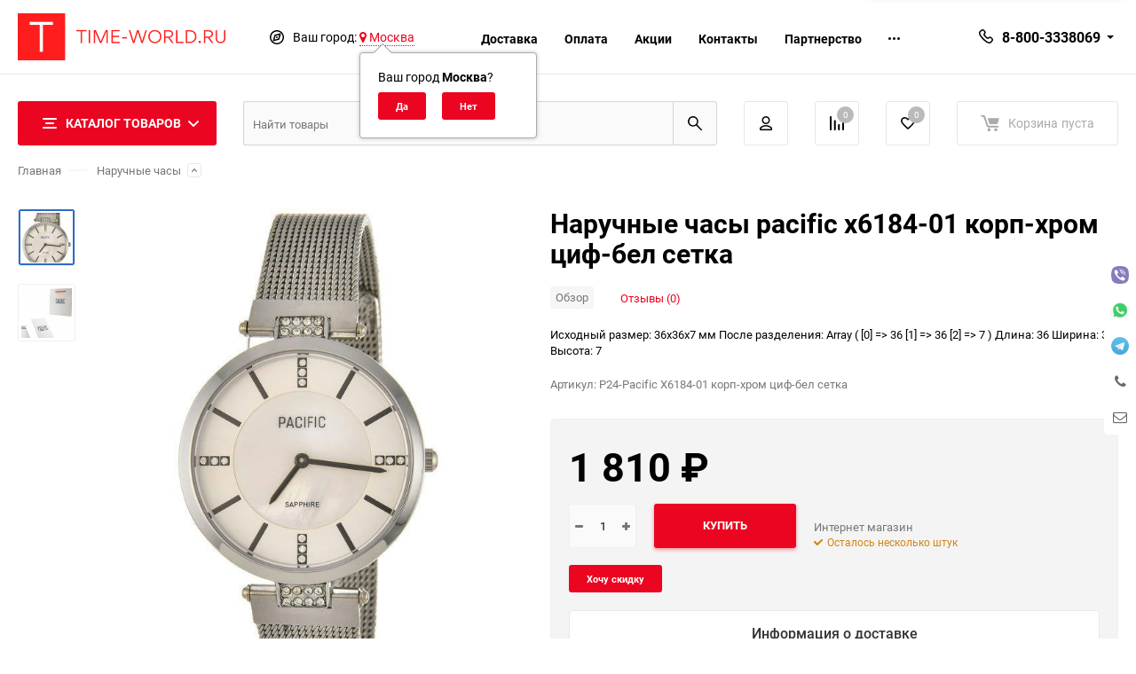

--- FILE ---
content_type: text/html; charset=utf-8
request_url: https://time-world.ru/pacific-x6184-01-korp-khrom-tsif-bel-setka/
body_size: 34195
content:
<!DOCTYPE html><html class="roboto" lang="ru"><head><meta charset="utf-8"><title>Купить Наручные часы pacific x6184-01 корп-хром циф-бел сетка в интернет магазине Time-world.ru</title><meta content="designmyshop.ru" name="author"><meta name="keywords" content="Pacific Наручные часы pacific x6184-01 корп-хром циф-бел сетка, " /><meta name="description" content="Наручные часы pacific x6184-01 корп-хром циф-бел сетка купить в интернет-магазине Time-World с доставкой по России и СНГ. Скидки, акции, низкая цена, оплата при получении. Тел. 8 800 333 80 69" /><meta content="width=device-width, initial-scale=1" name="viewport"><meta content="ie=edge" http-equiv="x-ua-compatible"><link rel="shortcut icon" href="/favicon.ico"/><link rel="alternate" type="application/rss+xml" title="Time-World" href="https://time-world.ru/blog/rss/"><link rel="stylesheet" media="screen" href="/wa-data/public/site/themes/balance/css/fonts.css?v1.2.5.41"><link rel="stylesheet" media="all" href="/wa-data/public/site/themes/balance/css/vendor.css?v1.2.5.41"><link rel="stylesheet" media="all" href="/wa-data/public/site/themes/balance/css/main.css?v1.2.5.41"><link href="/wa-data/public/shop/plugins/bestprice/css/frontend_65631ebd672eb.css" rel="stylesheet">
<!--[if lt IE 9]><script src="http://cdnjs.cloudflare.com/ajax/libs/html5shiv/3.7.2/html5shiv.min.js"></script><![endif]--><!--[if lt IE 10 ]><p class="chromeframe" style="background-color:yellow;">Вы используете <strong>устаревший</strong> браузер. Пожалуйста <a href="http://browsehappy.com/?locale=ru" style="color: red; font-weight: bold;">Скачайте новый браузер абсолютно бесплатно</a> или <a href="http://www.google.com/chromeframe/?redirect=true">активируй Google Chrome Frame</a>чтобы пользоваться всеми возможностями сайта.</p><![endif]--><!-- Custom Browsers Color Start --><!-- Chrome, Firefox OS and Opera --><meta name="theme-color" content="#fff"><!-- Windows Phone --><meta name="msapplication-navbutton-color" content="#fff"><!-- iOS Safari --><meta name="apple-mobile-web-app-status-bar-style" content="#fff"><!-- Custom Browsers Color End --><script src="/wa-content/js/jquery/jquery-1.11.1.min.js?v3.8.4"></script><script src="/wa-apps/shop/plugins/bestprice/js/jquery.inputmask.bundle.min.js?v=1.3"></script>
<script src="/wa-apps/shop/plugins/bestprice/js/phone.min.js?v=1.3"></script>
<script src="/wa-data/public/shop/plugins/bestprice/js/frontend_65631ebd67728.js"></script>
<link href="/wa-data/public/shop/themes/balance/css/shop.css?v1.2.5.41" rel="stylesheet"><link rel="icon" type="image/svg" sizes="128x128" href="/favicon.svg"><!-- plugin hook: 'frontend_head' --><script type="application/ld+json">
{"@context":"http:\/\/schema.org","@type":"BreadcrumbList","itemListElement":[{"@type":"ListItem","position":1,"item":{"@id":"\/","name":"Time-World"}},{"@type":"ListItem","position":2,"item":{"@id":"\/category\/narucnye-casy\/","name":"\u041d\u0430\u0440\u0443\u0447\u043d\u044b\u0435 \u0447\u0430\u0441\u044b"}},{"@type":"ListItem","position":3,"item":{"@id":"\/category\/narucnye-casy\/p24\/","name":"P24"}},{"@type":"ListItem","position":4,"item":{"@id":"\/category\/narucnye-casy\/p24\/naruchnye-chasy\/","name":"\u041d\u0430\u0440\u0443\u0447\u043d\u044b\u0435 \u0447\u0430\u0441\u044b"}},{"@type":"ListItem","position":5,"item":{"@id":"\/category\/narucnye-casy\/p24\/naruchnye-chasy\/pacific\/","name":"Pacific"}},{"@type":"ListItem","position":6,"item":{"@id":"\/pacific-x6184-01-korp-khrom-tsif-bel-setka\/","name":"\u041d\u0430\u0440\u0443\u0447\u043d\u044b\u0435 \u0447\u0430\u0441\u044b pacific x6184-01 \u043a\u043e\u0440\u043f-\u0445\u0440\u043e\u043c \u0446\u0438\u0444-\u0431\u0435\u043b \u0441\u0435\u0442\u043a\u0430 "}}]}
</script>

<script type="application/ld+json">
{"@context":"http:\/\/schema.org\/","@type":"Product","name":"\u041d\u0430\u0440\u0443\u0447\u043d\u044b\u0435 \u0447\u0430\u0441\u044b pacific x6184-01 \u043a\u043e\u0440\u043f-\u0445\u0440\u043e\u043c \u0446\u0438\u0444-\u0431\u0435\u043b \u0441\u0435\u0442\u043a\u0430 ","image":"https:\/\/time-world.ru\/wa-data\/public\/shop\/products\/08\/43\/764308\/images\/1623469\/ahr0chm6ly9hdmfuz2fyzc10aw1llnj1l2yvc3rvcmuvmtqxoc8xnde4nzgvodawedgwmc5qcgc.jpg.750x0.jpg","description":"\u0418\u0441\u0445\u043e\u0434\u043d\u044b\u0439 \u0440\u0430\u0437\u043c\u0435\u0440: 36x36x7 \u043c\u043c\n\u041f\u043e\u0441\u043b\u0435 \u0440\u0430\u0437\u0434\u0435\u043b\u0435\u043d\u0438\u044f: Array\n(\n    [0] => 36\n    [1] => 36\n    [2] => 7\n)\n\n\u0414\u043b\u0438\u043d\u0430: 36\n\u0428\u0438\u0440\u0438\u043d\u0430: 36\n\u0412\u044b\u0441\u043e\u0442\u0430: 7\n","brand":{"@type":"http:\/\/schema.org\/Brand","name":"PACIFIC TIME"},"productID":"764308","sku":"P24-Pacific X6184-01 \u043a\u043e\u0440\u043f-\u0445\u0440\u043e\u043c \u0446\u0438\u0444-\u0431\u0435\u043b \u0441\u0435\u0442\u043a\u0430","offers":{"@type":"AggregateOffer","lowPrice":"1810","highPrice":"1810","offerCount":"1","priceCurrency":"RUB","offers":[{"@type":"Offer","priceCurrency":"RUB","price":"1810","availability":"http:\/\/schema.org\/InStock"}]}}
</script>


<link href='/wa-apps/shop/plugins/cityselect/css/suggestions.20.min.css?v=2.0.4' rel='stylesheet'><script src='/wa-apps/shop/plugins/cityselect/js/jquery.suggestions.20.min.js?v2.0.4'></script><link href='/wa-apps/shop/plugins/cityselect/css/frontend.min.css?v=2.0.4' rel='stylesheet'><script src='/wa-apps/shop/plugins/cityselect/js/frontend.min.js?v=2.0.4'></script><script>function init_shop_cityselect(){
shop_cityselect.location={"country":"rus","city":"\u041c\u043e\u0441\u043a\u0432\u0430","region":"77","zip":"101000","constraints_street":"","need_detect":true};
shop_cityselect.route_params={"app":"shop","_name":"\u0413\u043b\u0430\u0432\u043d\u0430\u044f","theme":"balance","theme_mobile":"balance","checkout_version":"2","locale":"ru_RU","ssl_all":"1","title":"\u0418\u043d\u0442\u0435\u0440\u043d\u0435\u0442-\u043c\u0430\u0433\u0430\u0437\u0438\u043d \u0447\u0430\u0441\u043e\u0432 \u0438 \u0430\u043a\u0441\u0435\u0441\u0441\u0443\u0430\u0440\u043e\u0432 Time-World.ru","meta_keywords":"\u041a\u0443\u043f\u0438\u0442\u044c \u0447\u0430\u0441\u044b \u0438 \u0430\u043a\u0441\u0435\u0441\u0441\u0443\u0430\u0440\u044b \u0432 \u0438\u043d\u0442\u0435\u0440\u043d\u0435\u0442 \u043c\u0430\u0433\u0430\u0437\u0438\u043d\u0435 Time-world.ru","meta_description":"\u0418\u043d\u0442\u0435\u0440\u043d\u0435\u0442-\u043c\u0430\u0433\u0430\u0437\u0438\u043d Time-World.ru \u043f\u0440\u0435\u0434\u0441\u0442\u0430\u0432\u043b\u044f\u0435\u0442 \u0431\u043e\u043b\u044c\u0448\u043e\u0439 \u0432\u044b\u0431\u043e\u0440 \u0447\u0430\u0441\u043e\u0432 \u0438 \u0430\u043a\u0441\u0435\u0441\u0441\u0443\u0430\u0440\u043e\u0432. \u0414\u043e\u0441\u0442\u0430\u0432\u043a\u0430 \u043e\u0441\u0443\u0449\u0435\u0441\u0442\u0432\u043b\u044f\u0435\u0442\u0441\u044f \u043f\u043e \u0420\u043e\u0441\u0441\u0438\u0438 \u0438 \u0421\u041d\u0413. \u0413\u0430\u0440\u0430\u043d\u0442\u0438\u044f \u043d\u0430 \u0432\u0441\u0435 \u0447\u0430\u0441\u044b. \u041e\u043f\u043b\u0430\u0442\u0430 \u043f\u0440\u0438 \u043f\u043e\u043b\u0443\u0447\u0435\u043d\u0438\u0438.","og_title":"Time-World - \u0438\u043d\u0442\u0435\u0440\u043d\u0435\u0442-\u043c\u0430\u0433\u0430\u0437\u0438\u043d \u0447\u0430\u0441\u043e\u0432 \u0438 \u0430\u043a\u0441\u0435\u0441\u0441\u0443\u0430\u0440\u043e\u0432","og_image":"https:\/\/time-world.ru\/tw-img-1.png","og_video":"","og_description":"\u0418\u043d\u0442\u0435\u0440\u043d\u0435\u0442-\u043c\u0430\u0433\u0430\u0437\u0438\u043d Time-World.ru \u043f\u0440\u0435\u0434\u0441\u0442\u0430\u0432\u043b\u044f\u0435\u0442 \u0431\u043e\u043b\u044c\u0448\u043e\u0439 \u0432\u044b\u0431\u043e\u0440 \u0447\u0430\u0441\u043e\u0432 \u0438 \u0430\u043a\u0441\u0435\u0441\u0441\u0443\u0430\u0440\u043e\u0432. \u0414\u043e\u0441\u0442\u0430\u0432\u043a\u0430 \u043e\u0441\u0443\u0449\u0435\u0441\u0442\u0432\u043b\u044f\u0435\u0442\u0441\u044f \u043f\u043e \u0420\u043e\u0441\u0441\u0438\u0438 \u0438 \u0421\u041d\u0413. \u0413\u0430\u0440\u0430\u043d\u0442\u0438\u044f \u043d\u0430 \u0432\u0441\u0435 \u0447\u0430\u0441\u044b. \u041e\u043f\u043b\u0430\u0442\u0430 \u043f\u0440\u0438 \u043f\u043e\u043b\u0443\u0447\u0435\u043d\u0438\u0438.","og_type":"website","og_url":"","url_type":"0","products_per_page":"","type_id":"0","currency":"RUB","stock_id":"v1","public_stocks":"0","drop_out_of_stock":"2","payment_id":"0","shipping_id":"0","ssl":"1","checkout_storefront_id":"380b084ed9d8c5583adbcd2fa4bc28a0","regions_ssl":"","regions_ignore_default_pages":{"kontakty\/":true},"product_url":"pacific-x6184-01-korp-khrom-tsif-bel-setka","module":"frontend","action":"product","cityselect__url":"pacific-x6184-01-korp-khrom-tsif-bel-setka\/"};
shop_cityselect.countries=[];
shop_cityselect.iso2to3={"RU":"rus"};
shop_cityselect.language='ru';
shop_cityselect.init('9572b5f5153c25376fb3b38f207cada89f7973b3','/','/wa-apps/shop/plugins/cityselect/js/fancybox/','city','auto',1,1,0);
        } if (typeof shop_cityselect !== 'undefined') { init_shop_cityselect() } else { $(document).ready(function () { init_shop_cityselect() }) }</script><link href="/wa-apps/shop/plugins/contacts/bower_components/font-awesome/css/font-awesome.min.css?v=1.5.3" rel="stylesheet"><link href="/wa-apps/shop/plugins/contacts/bower_components/webui-popover/dist/jquery.webui-popover.min.css?v=1.5.3" rel="stylesheet"><link href="/wa-apps/shop/plugins/contacts/css/contacts.css?v=1.5.3" rel="stylesheet"><style>.b-contacts__block{background: #ffffff;}.b-contacts__elem:hover{background: #444;}.b-contacts__block{color: #444;}</style><script type="text/template" id="shopcontacts__template"><div class="b-contacts__wrapper b-contacts__wrapper--small b-contacts__wrapper--hide_mobile  b-contacts__wrapper--right b-contacts__wrapper--round "  data-base_url="/"  data-auto_mask="1" id="shopcontacts__wrapper"><div class="b-contacts__block"><div class="b-contacts__elem b-contacts__viber_block"><a class="b-contacts__has_original"  href="viber://chat?number=79220481805" target="blank"><img src='/wa-apps/shop/plugins/contacts/img/viber.png' class='b-contacts__original_icon' alt=''></a></div><div class="b-contacts__elem b-contacts__whatsapp_block"><a class="b-contacts__has_original" href="https://api.whatsapp.com/send?phone=79220481805" target="blank"><img src='/wa-apps/shop/plugins/contacts/img/whatsapp.png' class='b-contacts__original_icon' alt=''></i></a></div><div class="b-contacts__elem b-contacts__telegram_block"><a class="b-contacts__has_original" href="https://telegram.im/ivan_kuminov" target="blank"><img src='/wa-apps/shop/plugins/contacts/img/telegram.png' class='b-contacts__original_icon' alt=''></a></div><div class="b-contacts__elem b-contacts__call_block b-contacts__has_title" data-content="Заказать звонок" ><a href="#" data-title="Заказать звонок"><i class="fa fa-phone" aria-hidden="true"></i></a><div class="webui-popover-content b-contacts__call_popup" ><p>Оставьте свой номер телефона, мы перезвоним Вам в ближайшее время!</p><form method="post" class="b-contacts__call_form"><input type="text" class="form-control b-contacts__call_input" name="subject" id="shop_contacts__call_subject"  value="" style="display: none"><p><input type="text" class="form-control b-contacts__call_input" name="phone" id="shop_contacts__call_input" placeholder="+_(___) ___-__-__"  value="+7"></p><div class="b-contacts__process"><img class="b-contacts__loader" src="/wa-apps/shop/plugins/contacts/img/loading16.gif" alt="Загрузка"><div class="b-contacts__error"></div></div><p>Нажимая на кнопку <b>Оставить заявку</b>, я даю согласие на <a href="/shop_contacts_fz/" target="_blank">обработку персональных данных</a></p><p><input type="submit" class="btn btn-primary btn-dsv btn-block" value="Оставить заявку"></p></form></div></div><div class="b-contacts__elem b-contacts__form_block b-contacts__has_title" data-content="Задать свой вопрос"><a href="#" data-title="Задать свой вопрос"><i class="fa fa-envelope-o" aria-hidden="true"></i></a><div class="webui-popover-content b-contacts__form_popup" ><p>Заполните форму ниже и наши специалисты ответят Вам в ближайшее время!</p>
<form method="post" class="b-contacts__form_form">

        
    <input type="text" name="shop_contacts_body" value="" style="display: none">

        <div class="form-group ">
        <label for="shop_contacts__name">Ваше Имя</label>
        <input id="shop_contacts__name" class="form-control"  type="text" name="shop_contacts_name"  value="">
    </div>
    
            <div class="form-group ">
            <label for="shop_contacts__email">Ваш Email <span class="required">*</span></label>
            <input id="shop_contacts__email" class="form-control" type="email" name="shop_contacts_email" required  value="">
        </div>
    
    
    

            <div class="form-group ">
            <label>Сообщение <span class="required">*</span></label>
            <textarea class="form-control" name="shop_contacts_message" required></textarea>
        </div>
    

  <div class="b-contacts__process">
    <img class="b-contacts__loader" src="/wa-apps/shop/plugins/contacts/img/loading16.gif" alt="Загрузка">
    <div class="b-contacts__error text-danger"></div>
  </div>

                            <p>Нажимая на кнопку <b>Отправить сообщение</b>, я даю согласие на <a href="/shop_contacts_fz/" target="_blank">обработку персональных данных</a></p>
    
  <p><input type="submit" class="btn btn-primary btn-dsv btn-block" value="Отправить сообщение"></p>
</form></div></div></div></div></script><script type="text/javascript" src="/wa-apps/shop/plugins/contacts/bower_components/webui-popover/dist/jquery.webui-popover.min.js?v=1.5.3"></script><script type="text/javascript" src="/wa-apps/shop/plugins/contacts/js/jquery.inputmask.bundle.min.js?v=1.5.3"></script><script type="text/javascript" src="/wa-apps/shop/plugins/contacts/js/phone.js?v=1.5.3"></script><script type="text/javascript" src="/wa-apps/shop/plugins/contacts/js/contacts.js?v=1.5.3"></script><script type="text/javascript">contacts_echocompany = new ContactsEchoCompany();</script>
<script src="/wa-apps/shop/plugins/regions/js/regions.js?v=3.2.4" defer></script>


    <link rel="stylesheet" href="/wa-apps/shop/plugins/regions/css/default.css?v=3.2.4" />
    <script src="/wa-apps/shop/plugins/regions/js/default.js?v=3.2.4" defer></script>

    <link rel="stylesheet" href="https://cdn.jsdelivr.net/npm/suggestions-jquery@22.6.0/dist/css/suggestions.min.css" />
    <script src="https://cdn.jsdelivr.net/npm/suggestions-jquery@22.6.0/dist/js/jquery.suggestions.min.js" defer></script>

<script>
    window.shop_plugins_regions = {"window_html":"<div class=\"shop-regions-window-wrapper\">\n    <div class=\"shop-regions-window-wrapper__window-wrapper\">\n        <div class=\"shop-regions-window-wrapper__window shop-regions-window \">\n            <div class=\"shop-regions-window-wrapper__close-btn shop-regions-window__close-btn\">\u2716<\/div>\n            <div class=\"shop-regions-window__header\">\u0423\u043a\u0430\u0436\u0438\u0442\u0435 \u0441\u0432\u043e\u0439 \u0433\u043e\u0440\u043e\u0434<\/div>\n            <div class=\"shop-regions-window__sub-header\">\u041e\u0442 \u044d\u0442\u043e\u0433\u043e \u0437\u0430\u0432\u0438\u0441\u0438\u0442 \u0441\u0442\u043e\u0438\u043c\u043e\u0441\u0442\u044c \u0434\u043e\u0441\u0442\u0430\u0432\u043a\u0438 \u0438 \u0432\u0430\u0440\u0438\u0430\u043d\u0442\u044b \u043e\u043f\u043b\u0430\u0442\u044b \u0432 \u0432\u0430\u0448 \u0440\u0435\u0433\u0438\u043e\u043d<\/div>\n                            <div class=\"shop-regions-window__search shop-regions-window-search\">\n                    <input type=\"text\" class=\"shop-regions-window-search__input\" placeholder=\"\u041d\u0430\u0447\u043d\u0438\u0442\u0435 \u0432\u0432\u043e\u0434\u0438\u0442\u044c \u043d\u0430\u0437\u0432\u0430\u043d\u0438\u0435 \u0433\u043e\u0440\u043e\u0434\u0430..\" \/>\n                    <span class=\"shop-regions-window-search__clear-btn\">\u2716<\/span>\n                <\/div>\n            \n            \n            \n            \n                            \n                                                <div class=\"shop-regions-window__cities shop-regions-cities-block\">\n            <div class=\"shop-regions-cities-block__header\">\u0412\u0441\u0435 \u0433\u043e\u0440\u043e\u0434\u0430<\/div>\n                \n    <div class=\"shop-regions-cities-block__cities shop-regions-cities \">\n                \n                    <div class=\"shop-regions-cities__column\">\n                                    <div class=\"shop-regions-cities__city-row\">\n                                                <span\n                                class=\"shop-regions-cities__city\"\n                                data-city-id=\"3\"\n                        >\n                            \u0415\u043a\u0430\u0442\u0435\u0440\u0438\u043d\u0431\u0443\u0440\u0433\n                        <\/span>\n                    <\/div>\n                                    <div class=\"shop-regions-cities__city-row\">\n                                                <span\n                                class=\"shop-regions-cities__city\"\n                                data-city-id=\"12\"\n                        >\n                            \u041c\u043e\u0441\u043a\u0432\u0430\n                        <\/span>\n                    <\/div>\n                            <\/div>\n                    <div class=\"shop-regions-cities__column\">\n                                    <div class=\"shop-regions-cities__city-row\">\n                                                <span\n                                class=\"shop-regions-cities__city\"\n                                data-city-id=\"11\"\n                        >\n                            \u0421\u0430\u043d\u043a\u0442-\u041f\u0435\u0442\u0435\u0440\u0431\u0443\u0440\u0433\n                        <\/span>\n                    <\/div>\n                                    <div class=\"shop-regions-cities__city-row\">\n                                                <span\n                                class=\"shop-regions-cities__city\"\n                                data-city-id=\"7\"\n                        >\n                            \u0422\u043e\u0431\u043e\u043b\u044c\u0441\u043a\n                        <\/span>\n                    <\/div>\n                            <\/div>\n                    <div class=\"shop-regions-cities__column\">\n                                    <div class=\"shop-regions-cities__city-row\">\n                                                <span\n                                class=\"shop-regions-cities__city\"\n                                data-city-id=\"1\"\n                        >\n                            \u0422\u044e\u043c\u0435\u043d\u044c\n                        <\/span>\n                    <\/div>\n                                    <div class=\"shop-regions-cities__city-row\">\n                                                <span\n                                class=\"shop-regions-cities__city\"\n                                data-city-id=\"8\"\n                        >\n                            \u0427\u0435\u043b\u044f\u0431\u0438\u043d\u0441\u043a\n                        <\/span>\n                    <\/div>\n                            <\/div>\n                <div class=\"shop-regions-cities__not-found-text\">\n            \u0413\u043e\u0440\u043e\u0434 \u043d\u0435 \u043d\u0430\u0439\u0434\u0435\u043d\n        <\/div>\n    <\/div>\n\n        <\/div>\n    \n                                    \n    <div class=\"shop-regions-window__all-cities shop-regions-cities \">\n                \n                    <div class=\"shop-regions-cities__column\">\n                                    <div class=\"shop-regions-cities__city-row\">\n                                                <span\n                                class=\"shop-regions-cities__city\"\n                                data-city-id=\"3\"\n                        >\n                            \u0415\u043a\u0430\u0442\u0435\u0440\u0438\u043d\u0431\u0443\u0440\u0433\n                        <\/span>\n                    <\/div>\n                                    <div class=\"shop-regions-cities__city-row\">\n                                                <span\n                                class=\"shop-regions-cities__city\"\n                                data-city-id=\"12\"\n                        >\n                            \u041c\u043e\u0441\u043a\u0432\u0430\n                        <\/span>\n                    <\/div>\n                                    <div class=\"shop-regions-cities__city-row\">\n                                                <span\n                                class=\"shop-regions-cities__city\"\n                                data-city-id=\"11\"\n                        >\n                            \u0421\u0430\u043d\u043a\u0442-\u041f\u0435\u0442\u0435\u0440\u0431\u0443\u0440\u0433\n                        <\/span>\n                    <\/div>\n                                    <div class=\"shop-regions-cities__city-row\">\n                                                <span\n                                class=\"shop-regions-cities__city\"\n                                data-city-id=\"7\"\n                        >\n                            \u0422\u043e\u0431\u043e\u043b\u044c\u0441\u043a\n                        <\/span>\n                    <\/div>\n                                    <div class=\"shop-regions-cities__city-row\">\n                                                <span\n                                class=\"shop-regions-cities__city\"\n                                data-city-id=\"1\"\n                        >\n                            \u0422\u044e\u043c\u0435\u043d\u044c\n                        <\/span>\n                    <\/div>\n                                    <div class=\"shop-regions-cities__city-row\">\n                                                <span\n                                class=\"shop-regions-cities__city\"\n                                data-city-id=\"8\"\n                        >\n                            \u0427\u0435\u043b\u044f\u0431\u0438\u043d\u0441\u043a\n                        <\/span>\n                    <\/div>\n                            <\/div>\n                <div class=\"shop-regions-cities__not-found-text\">\n            \u0413\u043e\u0440\u043e\u0434 \u043d\u0435 \u043d\u0430\u0439\u0434\u0435\u043d\n        <\/div>\n    <\/div>\n\n                    <\/div>\n    <\/div>\n<\/div>","settings":{"dadata_token":"","switch_to_unregistered_city_enabled":false},"dadata_locations":[{"country":"*"}]};
</script><script type="text/javascript" src="/dp-plugin/config/?v1.22.5"></script><link rel="stylesheet" media="all" href="/wa-data/public/site/themes/balance/css/themecolors/color-27.css?v1.2.5.41"><meta property="og:type" content="website">
<meta property="og:title" content="Купить Наручные часы pacific x6184-01 корп-хром циф-бел сетка в интернет магазине Time-world.ru">
<meta property="og:description" content="Наручные часы pacific x6184-01 корп-хром циф-бел сетка купить в интернет-магазине Time-World с доставкой по России и СНГ. Скидки, акции, низкая цена, оплата при получении. Тел. 8 800 333 80 69">
<meta property="og:image" content="https://time-world.ru/wa-data/public/shop/products/08/43/764308/images/1623469/ahr0chm6ly9hdmfuz2fyzc10aw1llnj1l2yvc3rvcmuvmtqxoc8xnde4nzgvodawedgwmc5qcgc.jpg.750x0.jpg">
<meta property="og:url" content="https://time-world.ru/pacific-x6184-01-korp-khrom-tsif-bel-setka/">
<meta property="product:price:amount" content="1810">
<meta property="product:price:currency" content="RUB">
<link rel="icon" href="/favicon.ico?v=1591523972" type="image/x-icon" /><meta name='wmail-verification' content='cf68c8c97fa6ac336fc753aa1118aded' />
<meta name="google-site-verification" content="PhdqjGJslAc6vSu8Kv8ZdJU3HQjcIESV4yEndQR_XK0">
 <!-- Yandex.Metrika counter -->
<script type="text/javascript" >
   (function(m,e,t,r,i,k,a){m[i]=m[i]||function(){(m[i].a=m[i].a||[]).push(arguments)};
   m[i].l=1*new Date();k=e.createElement(t),a=e.getElementsByTagName(t)[0],k.async=1,k.src=r,a.parentNode.insertBefore(k,a)})
   (window, document, "script", "https://mc.yandex.ru/metrika/tag.js", "ym");

   ym(64669168, "init", {
        clickmap:true,
        trackLinks:true,
        accurateTrackBounce:true,
        webvisor:true,
        ecommerce:"dataLayer"
   });
</script>
<noscript><div><img src="https://mc.yandex.ru/watch/64669168" style="position:absolute; left:-9999px;" alt="" /></div></noscript>
<!-- /Yandex.Metrika counter -->
 <meta name="yandex-verification" content="9635b85cfd8fe48c" />
<meta name="yandex-verification" content="510d51bcb1f45343" /><script async src="https://www.googletagmanager.com/gtag/js?id=UA-173644599-1"></script>
<script>
  window.dataLayer = window.dataLayer || [];
  function gtag(){dataLayer.push(arguments);}
  gtag('js', new Date());

  gtag('config', 'UA-173644599-1');
  
</script><link rel="stylesheet" media="all" href="/wa-data/public/site/themes/balance/css/user.css?v1.2.5.41"><!-- WebMaster Yandex --><meta name="yandex-verification" content="69bf0cc2c8e69dac" /></head><body data-viewed="764308" data-theme-id="balance"><main id="my-page"><div class="page-preloader"><div class="inner-loader"></div></div><div class="outer-wrapper item-page"><header class="site-header site-header_mob site-header_4"><div class="site-header__menu-row"><a class="cat-menu-btn-mob" href="#"><span class="cat-menu-btn-mob__inner"><span class="icon"><svg class="icon" width="10" height="10"><use xlink:href="#icon-catalog-mob"></use></svg></span><span class="cat-menu-btn-mob__text">Каталог товаров</span></span></a><div class="tab-search"><div class="site-search default"><form action="/search/" data-images="1" data-limit="7"><div class="site-search__inner"><input class="site-search__input" type="search" name="query" autocomplete="off" placeholder="Найти товары" value="" /><button class="site-search__btn default-btn"><svg class="icon cent-icon" width="16" height="16"><use xlink:href="#icon-search"></use></svg><span class="site-search__btn-text">Поиск</span></button></div></form></div></div></div><div class="site-header__main"><div class="site-header__main-inner"><div class="site-header__hamb-logo"><a class="hamburger" href="#mmenu"><span class="hamburger__inner"></span></a><a class="site-header__logo" href="/"><img src="/wa-data/public/site/themes/balance/img/logo_mobile.png?v1674585377?v1.2.5.41" alt="Time-World"></a></div><div class="site-header__tel"><div class="callback-wr"><div class="callback-info"><div class="callback-info__inner"><div class="callback-info__main-num callback-info__main-num_top"><svg class="icon" width="16" height="16"><use xlink:href="#icon-phone"></use></svg><div class="callback-info__main-num-text has-down-arrow">8-800-3338069</div><div class="callback-info__main-content"><div class="callback-info__main-content-top"><div class="callback-info__call-text">Бесплатный звонок по РФ</div><div class="callback-info__main-num"><svg class="icon" width="16" height="16"><use xlink:href="#icon-phone"></use></svg><div class="callback-info__main-num-text">+7(3452)601-669</div></div><div class="callback-info__call-text">Отдел продаж</div></div><div class="callback-info__main-content-bottom"><div class="callback-info__daytime-title">Режим работы:</div><div class="callback-info__daytime-text">Обработка заказов с 10:00 до 22:00 по будням</div></div></div></div></div></div></div></div><div class="site-header__actions"><div class="site-actions site-actions_mob"><div class="site-actions__btn site-actions__btn_user"><a class="action-btn" href="/login/"><span class="action-btn__inner"><svg class="icon" width="19" height="22"><use xlink:href="#icon-user"></use></svg><span class="action-btn__text">Личный кабинет</span></span></a></div><div class="site-actions__btn site-actions__btn_comp"><a class="action-btn js-compare-link js-compare-status" href="javascript:void(0);"><span class="action-btn__inner"><svg class="icon" width="20" height="20"><use xlink:href="#icon-chart"></use></svg><span class="action-btn__text">Сравнение</span><span class="action-btn__qty js-compare-count">0</span></span></a></div><div class="site-actions__btn site-actions__btn_fav"><a class="action-btn js-wishlist-status" href="/search/?_balance_type=favorites"><span class="action-btn__inner"><svg class="icon" width="20" height="19"><use xlink:href="#icon-heart"></use></svg><span class="action-btn__text">Избранное</span><span class="action-btn__qty js-wishlist-count">0</span></span></a></div><div class="site-actions__btn site-actions__btn_cart"><a href="/order/" class="action-btn js-minicart is-empty"><div class="action-btn__inner"><svg class="icon" width="24" height="20"><use xlink:href="#icon-cart"></use></svg><div class="action-btn__qty js-minicart-count">0</div></div></a></div><div class="site-actions__btn site-actions__btn_search"><div class="b-popup b-popup_search mfp-hide mfp-with-anim" id="search-popup"><div class="b-popup__inner"><div class="site-search"><div class="site-search__title">Поиск</div><form class="search__form-autocomplete search__form-shop" action="/search/" data-images="1" data-limit="7"><div class="site-search__inner"><div class="site-search__input-wrapper"><input class="site-search__input site-search__input_merged" type="search" name="query" autocomplete="off" placeholder="Найти товары" value="" /><div class="site-search__loader"></div></div><button class="site-search__btn"><svg class="icon cent-icon" width="16" height="16"><use xlink:href="#icon-search"></use></svg><span class="site-search__btn-text">Поиск</span></button></div></form><div class="autocomplete-suggestions"><div class="autocomplete-suggestion autocomplete-suggestion-showall"><a class="btn btn_default btn_sec-9 view-all" href="/search/" data-href="/search/?*"><span>Посмотреть все результаты</span></a></div></div></div></div></div></div></div></div></div></div><div class="mob-search"><form action="/search/" data-images="1" data-limit="7"><input type="search" name="query" autocomplete="off" placeholder="Найти товары" value=""><input type="submit"></form></div><nav class="mobile-nav" id="mmenu"><ul class="mobile-nav__list"><li class="mobile-nav__item mobile-nav__item_catalog mobile-nav__item_main"><span class="mobile-nav__btn"><svg class="icon" width="16" height="16"><use xlink:href="#icon-catalog-mob"></use></svg><span class="mobile-nav__text">Каталог товаров</span></span><ul class="mobile-nav__list"><li class="mobile-nav__item"><span class="mobile-nav__btn"><span class="mobile-nav__text">Наручные часы</span></span><ul class="mobile-nav__list mobile-nav__list_next"><li class="mobile-nav__item"><a class="mobile-nav__btn" href="/category/narucnye-casy/">Посмотреть все товары</a></li><li class="mobile-nav__item"><a href="/category/narucnye-casy/vse-chasy/" class="mobile-nav__btn"><span class="mobile-nav__text">Все часы</span></a></li><li class="mobile-nav__item"><a href="/category/narucnye-casy/muzhskie/" class="mobile-nav__btn"><span class="mobile-nav__text">Мужские часы</span></a></li><li class="mobile-nav__item"><a href="/category/narucnye-casy/zhenskie-chasy/" class="mobile-nav__btn"><span class="mobile-nav__text">Женские часы</span></a></li><li class="mobile-nav__item"><a href="/category/narucnye-casy/detskie/" class="mobile-nav__btn"><span class="mobile-nav__text">Детские часы</span></a></li><li class="mobile-nav__item"><a href="/category/narucnye-casy/kvartsevye-chasy/" class="mobile-nav__btn"><span class="mobile-nav__text">Кварцевые часы</span></a></li><li class="mobile-nav__item"><a href="/category/narucnye-casy/mekhanicheskie/" class="mobile-nav__btn"><span class="mobile-nav__text">Механические часы</span></a></li><li class="mobile-nav__item"><a href="/category/narucnye-casy/electronica/" class="mobile-nav__btn"><span class="mobile-nav__text">Электронные часы</span></a></li><li class="mobile-nav__item"><span class="mobile-nav__btn"><span class="mobile-nav__text">Страны</span></span><ul class="mobile-nav__list mobile-nav__list_next"><li class="mobile-nav__item"><a class="mobile-nav__btn" href="/category/narucnye-casy/strani/">Посмотреть все товары</a></li><li class="mobile-nav__item"><a href="/category/narucnye-casy/strani/rossiyskie-chasy/" class="mobile-nav__btn"><span class="mobile-nav__text">Российские часы</span></a></li><li class="mobile-nav__item"><a href="/category/narucnye-casy/strani/amerikanskie-chasy/" class="mobile-nav__btn"><span class="mobile-nav__text">Американские часы</span></a></li><li class="mobile-nav__item"><a href="/category/narucnye-casy/strani/yaponskie-chasy/" class="mobile-nav__btn"><span class="mobile-nav__text">Японские часы</span></a></li><li class="mobile-nav__item"><a href="/category/narucnye-casy/strani/shveytsarskie-chasy/" class="mobile-nav__btn"><span class="mobile-nav__text">Швейцарские часы</span></a></li><li class="mobile-nav__item"><a href="/category/narucnye-casy/strani/nemetskie-chasy/" class="mobile-nav__btn"><span class="mobile-nav__text">Немецкие часы</span></a></li></ul></li><li class="mobile-nav__item"><span class="mobile-nav__btn"><span class="mobile-nav__text">Популярные подборки</span></span><ul class="mobile-nav__list mobile-nav__list_next"><li class="mobile-nav__item"><a class="mobile-nav__btn" href="/category/narucnye-casy/populyarnye-podborki/">Посмотреть все товары</a></li><li class="mobile-nav__item"><a href="/category/narucnye-casy/populyarnye-podborki/casio-g-shock/" class="mobile-nav__btn"><span class="mobile-nav__text">Casio мужские</span></a></li><li class="mobile-nav__item"><a href="/category/narucnye-casy/populyarnye-podborki/smart-chasy/" class="mobile-nav__btn"><span class="mobile-nav__text">Смарт часы</span></a></li><li class="mobile-nav__item"><a href="/category/narucnye-casy/populyarnye-podborki/na-remeshke/" class="mobile-nav__btn"><span class="mobile-nav__text">Часы на ремешке</span></a></li><li class="mobile-nav__item"><a href="/category/narucnye-casy/populyarnye-podborki/na-braslete/" class="mobile-nav__btn"><span class="mobile-nav__text">Часы на браслете</span></a></li><li class="mobile-nav__item"><a href="/category/narucnye-casy/populyarnye-podborki/category_201/" class="mobile-nav__btn"><span class="mobile-nav__text">Прямоугольные часы</span></a></li><li class="mobile-nav__item"><a href="/category/narucnye-casy/populyarnye-podborki/chasy-dlya-plavaniya/" class="mobile-nav__btn"><span class="mobile-nav__text">Водонепроницаемые часы</span></a></li></ul></li><li class="mobile-nav__item"><span class="mobile-nav__btn"><span class="mobile-nav__text">Популярные бренды</span></span><ul class="mobile-nav__list mobile-nav__list_next"><li class="mobile-nav__item"><a class="mobile-nav__btn" href="/category/narucnye-casy/populyarnye-brendy/">Посмотреть все товары</a></li><li class="mobile-nav__item"><a href="/category/narucnye-casy/populyarnye-brendy/zarya/" class="mobile-nav__btn"><span class="mobile-nav__text">Заря</span></a></li><li class="mobile-nav__item"><a href="/category/narucnye-casy/populyarnye-brendy/citizen/" class="mobile-nav__btn"><span class="mobile-nav__text">Citizen</span></a></li><li class="mobile-nav__item"><a href="/category/narucnye-casy/populyarnye-brendy/casio/" class="mobile-nav__btn"><span class="mobile-nav__text">Casio</span></a></li><li class="mobile-nav__item"><a href="/category/narucnye-casy/populyarnye-brendy/vostok/" class="mobile-nav__btn"><span class="mobile-nav__text">Восток</span></a></li><li class="mobile-nav__item"><a href="/category/narucnye-casy/populyarnye-brendy/q-q/" class="mobile-nav__btn"><span class="mobile-nav__text">Q&amp;Q</span></a></li></ul></li></ul></li><li class="mobile-nav__item"><span class="mobile-nav__btn"><span class="mobile-nav__text">Интерьерные часы</span></span><ul class="mobile-nav__list mobile-nav__list_next"><li class="mobile-nav__item"><a class="mobile-nav__btn" href="/category/interernye-chasy/">Посмотреть все товары</a></li><li class="mobile-nav__item"><a href="/category/interernye-chasy/nastennye-casy/" class="mobile-nav__btn"><span class="mobile-nav__text">Настенные часы</span></a></li><li class="mobile-nav__item"><a href="/category/interernye-chasy/napolnye-chasy/" class="mobile-nav__btn"><span class="mobile-nav__text">Напольные часы</span></a></li><li class="mobile-nav__item"><a href="/category/interernye-chasy/nastolnye-casy/" class="mobile-nav__btn"><span class="mobile-nav__text">Настольные часы</span></a></li><li class="mobile-nav__item"><a href="/category/interernye-chasy/setevye-chasy/" class="mobile-nav__btn"><span class="mobile-nav__text">Сетевые часы</span></a></li><li class="mobile-nav__item"><a href="/category/interernye-chasy/barometry/" class="mobile-nav__btn"><span class="mobile-nav__text">Барометры</span></a></li><li class="mobile-nav__item"><a href="/category/interernye-chasy/budilniki/" class="mobile-nav__btn"><span class="mobile-nav__text">Будильники</span></a></li></ul></li><li class="mobile-nav__item"><span class="mobile-nav__btn"><span class="mobile-nav__text">Настольные игры</span></span><ul class="mobile-nav__list mobile-nav__list_next"><li class="mobile-nav__item"><a class="mobile-nav__btn" href="/category/nastolnye-igry/">Посмотреть все товары</a></li><li class="mobile-nav__item"><a href="/category/nastolnye-igry/nardy/" class="mobile-nav__btn"><span class="mobile-nav__text">Нарды</span></a></li><li class="mobile-nav__item"><a href="/category/nastolnye-igry/shakhmaty/" class="mobile-nav__btn"><span class="mobile-nav__text">Шахматы</span></a></li><li class="mobile-nav__item"><a href="/category/nastolnye-igry/karty/" class="mobile-nav__btn"><span class="mobile-nav__text">Карты</span></a></li><li class="mobile-nav__item"><a href="/category/nastolnye-igry/aerokhokkey/" class="mobile-nav__btn"><span class="mobile-nav__text">Аэрохоккей</span></a></li><li class="mobile-nav__item"><a href="/category/nastolnye-igry/nastolnye-igry/" class="mobile-nav__btn"><span class="mobile-nav__text">Настольные игры</span></a></li><li class="mobile-nav__item"><a href="/category/nastolnye-igry/nastolnyy-khokkey/" class="mobile-nav__btn"><span class="mobile-nav__text">Настольный хоккей</span></a></li><li class="mobile-nav__item"><a href="/category/nastolnye-igry/nastolnyy-futbol/" class="mobile-nav__btn"><span class="mobile-nav__text">Настольный футбол</span></a></li><li class="mobile-nav__item"><a href="/category/nastolnye-igry/poker/" class="mobile-nav__btn"><span class="mobile-nav__text">Покер</span></a></li><li class="mobile-nav__item"><a href="/category/nastolnye-igry/minigolf/" class="mobile-nav__btn"><span class="mobile-nav__text">Минигольф</span></a></li></ul></li><li class="mobile-nav__item"><span class="mobile-nav__btn"><span class="mobile-nav__text">Настенный декор</span></span><ul class="mobile-nav__list mobile-nav__list_next"><li class="mobile-nav__item"><a class="mobile-nav__btn" href="/category/nastennyy-dekor/">Посмотреть все товары</a></li><li class="mobile-nav__item"><a href="/category/nastennyy-dekor/panno_1/" class="mobile-nav__btn"><span class="mobile-nav__text">Панно</span></a></li><li class="mobile-nav__item"><span class="mobile-nav__btn"><span class="mobile-nav__text">Картины</span></span><ul class="mobile-nav__list mobile-nav__list_next"><li class="mobile-nav__item"><a class="mobile-nav__btn" href="/category/nastennyy-dekor/kartiny/">Посмотреть все товары</a></li><li class="mobile-nav__item"><a href="/category/nastennyy-dekor/kartiny/kartiny/" class="mobile-nav__btn"><span class="mobile-nav__text">Картины</span></a></li></ul></li><li class="mobile-nav__item"><a href="/category/nastennyy-dekor/zerkala/" class="mobile-nav__btn"><span class="mobile-nav__text">Зеркала</span></a></li></ul></li><li class="mobile-nav__item"><span class="mobile-nav__btn"><span class="mobile-nav__text">Оптика</span></span><ul class="mobile-nav__list mobile-nav__list_next"><li class="mobile-nav__item"><a class="mobile-nav__btn" href="/category/optika/">Посмотреть все товары</a></li><li class="mobile-nav__item"><a href="/category/optika/solntsezashchitnye/" class="mobile-nav__btn"><span class="mobile-nav__text">Солнцезащитные очки</span></a></li></ul></li><li class="mobile-nav__item"><a href="/category/bizhuteriya/" class="mobile-nav__btn"><span class="mobile-nav__text">Бижутерия</span></a></li><li class="mobile-nav__item"><a href="/category/remeshki-i-braslety/" class="mobile-nav__btn"><span class="mobile-nav__text">Ремешки и браслеты</span></a></li><li class="mobile-nav__item"><a href="/category/w-era/" class="mobile-nav__btn"><span class="mobile-nav__text">W'era</span></a></li><li class="mobile-nav__item"><a href="/category/chasy-nastennye/" class="mobile-nav__btn"><span class="mobile-nav__text">часы настенные</span></a></li><li class="mobile-nav__item"><a href="/category/granat/" class="mobile-nav__btn"><span class="mobile-nav__text">Granat</span></a></li><li class="mobile-nav__item"><a href="/category/kairos/" class="mobile-nav__btn"><span class="mobile-nav__text">Kairos</span></a></li><li class="mobile-nav__item"><a href="/category/suvenirnye/" class="mobile-nav__btn"><span class="mobile-nav__text">Сувенирные</span></a></li><li class="mobile-nav__item"><a href="/category/kometa/" class="mobile-nav__btn"><span class="mobile-nav__text">Комета</span></a></li><li class="mobile-nav__item"><a href="/category/spektr/" class="mobile-nav__btn"><span class="mobile-nav__text">Спектр</span></a></li><li class="mobile-nav__item"><a href="/category/citizen/" class="mobile-nav__btn"><span class="mobile-nav__text">Citizen</span></a></li><li class="mobile-nav__item"><a href="/category/wendox/" class="mobile-nav__btn"><span class="mobile-nav__text">Wendox</span></a></li><li class="mobile-nav__item"><a href="/category/b-s/" class="mobile-nav__btn"><span class="mobile-nav__text">B&amp;S</span></a></li><li class="mobile-nav__item"><a href="/category/lowell/" class="mobile-nav__btn"><span class="mobile-nav__text">Lowell</span></a></li><li class="mobile-nav__item"><a href="/category/rexartis/" class="mobile-nav__btn"><span class="mobile-nav__text">Rexartis</span></a></li><li class="mobile-nav__item"><a href="/category/scarlett/" class="mobile-nav__btn"><span class="mobile-nav__text">Scarlett</span></a></li><li class="mobile-nav__item"><a href="/category/agat/" class="mobile-nav__btn"><span class="mobile-nav__text">Агат</span></a></li><li class="mobile-nav__item"><a href="/category/vostok/" class="mobile-nav__btn"><span class="mobile-nav__text">Восток</span></a></li><li class="mobile-nav__item"><a href="/category/foton/" class="mobile-nav__btn"><span class="mobile-nav__text">Фотон</span></a></li><li class="mobile-nav__item"><a href="/category/granat_1/" class="mobile-nav__btn"><span class="mobile-nav__text">Гранат</span></a></li><li class="mobile-nav__item"><a href="/category/seiko/" class="mobile-nav__btn"><span class="mobile-nav__text">Seiko</span></a></li></ul></li><li class="mobile-nav__item mobile-nav__item_main mobile-nav__item_search"><div class="mobile-nav-search"><form action="/search/" data-images="1" data-limit="7"><input type="search" name="query" autocomplete="off" placeholder="Найти товары" value=""><button type="submit"><svg class="icon" width="15" height="15"><use xlink:href="#icon-search"></use></svg></button></form></div></li><li class="mobile-nav__item mobile-nav__item_main mobile-nav__item_callback"><span class="mobile-nav__btn"><svg class="icon" width="16" height="16"><use xlink:href="#icon-phone"></use></svg><span class="mobile-nav__text">8-800-3338069</span></span><ul class="mobile-nav__list"><li class="mobile-nav__item"><span class="b-contact"><span class="b-contact__top"><span class="b-contact__top-item"><span class="b-contact__tel"><svg class="icon" width="16" height="16"><use xlink:href="#icon-phone"></use></svg><a class="b-contact__tel-text" href="tel:88003338069">8-800-3338069</a></span><span class="b-contact__callinfo">Бесплатный звонок по РФ</span></span><span class="b-contact__top-item"><span class="b-contact__tel"><svg class="icon" width="16" height="16"><use xlink:href="#icon-phone"></use></svg><a class="b-contact__tel-text" href="tel:+73452601669">+7(3452)601-669</a></span><span class="b-contact__callinfo">Отдел продаж</span></span></span><span class="b-contact__bottom"><span class="b-contact__worktime">Режим работы</span><span class="b-contact__workinfo">Обработка заказов с 10:00 до 22:00 по будням</span></span></span></li></ul></li><li class="mobile-nav__item mobile-nav__item_main profile"><span class="mobile-nav__btn"><svg class="icon" width="17" height="16"><use xlink:href="#icon-user"></use></svg><span class="mobile-nav__text">Личный кабинет</span></span><ul class="mobile-nav__list"><li class="mobile-nav__item"><a class="mobile-nav__btn" href="/login/">Вход</a></li><li class="mobile-nav__item"><a class="mobile-nav__btn" href="/signup/">Регистрация</a></li></ul></li><li class="mobile-nav__item mobile-nav__item_main"><a class="mobile-nav__btn" href="/search/?_balance_type=favorites"><svg class="icon" width="17" height="15"><use xlink:href="#icon-heart"></use></svg><span class="mobile-nav__text">Избранное</span><span class="mobile-nav__qty-count js-wishlist-count js-wishlist-status">0</span></a></li><li class="mobile-nav__item mobile-nav__item_main"><a class="mobile-nav__btn js-compare-link" href="javascript:void(0);"><svg class="icon" width="16" height="16"><use xlink:href="#icon-chart"></use></svg><span class="mobile-nav__text">Сравнение</span><span class="mobile-nav__qty-count js-compare-count js-compare-status">0</span></a></li><li class="mobile-nav__item mobile-nav__item_main"><a class="mobile-nav__btn" href="/search/?_balance_type=viewed"><svg class="icon" width="16" height="16"><use xlink:href="#icon-eye"></use></svg><span class="mobile-nav__text">Просмотренные товары</span><span class="mobile-nav__qty-count js-viewed-count js-viewed-status">0</span></a></li><li class="mobile-nav__item mobile-nav__item_main profile"><span class="mobile-nav__btn"><svg class="icon" width="16" height="16"><use xlink:href="#icon-currency"></use></svg><span class="mobile-nav__text">Валюта</span></span><ul class="mobile-nav__list"><li class="mobile-nav__item"><a class="mobile-nav__btn" href="?currency=RUB">RUB</a></li><li class="mobile-nav__item"><a class="mobile-nav__btn" href="?currency=USD">USD</a></li><li class="mobile-nav__item"><a class="mobile-nav__btn" href="?currency=EUR">EUR</a></li></ul></li><li class="mobile-nav__item mobile-nav__item_info"><a class="mobile-nav__btn" href="/dostavka-i-oplata/">Доставка</a></li><li class="mobile-nav__item mobile-nav__item_info"><a class="mobile-nav__btn" href="/oplata/">Оплата</a></li><li class="mobile-nav__item mobile-nav__item_info"><a class="mobile-nav__btn" href="/aktsii/">Акции</a></li><li class="mobile-nav__item mobile-nav__item_info"><a class="mobile-nav__btn" href="/kontakty/">Контакты</a></li><li class="mobile-nav__item mobile-nav__item_info"><a class="mobile-nav__btn" href="/partnerstvo/">Партнерство</a></li><li class="mobile-nav__item mobile-nav__item_info"><a class="mobile-nav__btn" href="/o-magazine/">О магазине</a></li><li class="mobile-nav__item mobile-nav__item_info"><a class="mobile-nav__btn" href="/garantiya-i-vozvrat/">Гарантия и возврат</a></li><li class="mobile-nav__item mobile-nav__item_info"><a class="mobile-nav__btn" href="/otslezhivanie-zakazov/">Отслеживание заказов</a></li><li class="mobile-nav__item mobile-nav__item_info"><a class="mobile-nav__btn" href="/dogovor-oferty/">Договор оферты</a></li><li class="mobile-nav__item mobile-nav__item_info"><a class="mobile-nav__btn" href="/remont-chasov/">Ремонт часов</a></li><li class="mobile-nav__item mobile-nav__item_info"><a class="mobile-nav__btn" href="/otzyvy-o-magazine/">Отзывы о магазине</a></li></ul></nav></header><header class="site-header site-header_desk site-header_2"><div class="site-header__top"><div class="site-header__top-inner"><div class="site-header__top-logo"><a class="logo" href="/"><img src="/wa-data/public/site/themes/balance/img/logo.png?v1674585289?v1.2.5.41" alt="Time-World"></a></div><div class="site-header__city-chooser"><div class="city-chooser is-active"><div class="city-chooser__inner"><svg class="icon" width="16" height="16"><use xlink:href="#icon-compass"></use></svg><div class="city-chooser__text">Ваш город: <div class="b-cityselect__wrapper b-cityselect__wrapper--balance "><a href="#" class="b-cityselect__city i-cityselect__city_change"><i class="fas fa fa-map-marker fa-map-marker-alt"></i> <span class="i-cityselect__city">Москва</span></a><div class="b-cityselect__notifier b-cityselect__notifier--balance"><div class="b-cityselect__notifier_triangle"></div><div class="b-cityselect__notifier_title">Ваш город <b class="i-cityselect__city">Москва</b>?</div><div class="b-cityselect__notifier_buttons nowrap"><input type="button" class="btn btn-primary uni-btn uni-btn--red b-cityselect__city_yes i-cityselect__city_yes" value="Да"> <input type="button" class="b-cityselect__city_no btn btn-default gray uni-btn i-cityselect__city_no" value="Нет"></div></div><script>if (typeof shop_cityselect !== 'undefined') { shop_cityselect.detect() } else { document.addEventListener("DOMContentLoaded", function() { shop_cityselect.detect() }) }</script></div></div></div></div></div><div class="site-header__top-menu"><div class="top-menu top-menu_js"><ul class="top-menu__list"><li class="top-menu__item"><a class="top-menu__link" href="/dostavka-i-oplata/">Доставка</a></li><li class="top-menu__item"><a class="top-menu__link" href="/oplata/">Оплата</a></li><li class="top-menu__item"><a class="top-menu__link" href="/aktsii/">Акции</a></li><li class="top-menu__item"><a class="top-menu__link" href="/kontakty/">Контакты</a></li><li class="top-menu__item"><a class="top-menu__link" href="/partnerstvo/">Партнерство</a></li><li class="top-menu__item"><a class="top-menu__link" href="/o-magazine/">О магазине</a></li><li class="top-menu__item"><a class="top-menu__link" href="/garantiya-i-vozvrat/">Гарантия и возврат</a></li><li class="top-menu__item"><a class="top-menu__link" href="/otslezhivanie-zakazov/">Отслеживание заказов</a></li><li class="top-menu__item"><a class="top-menu__link" href="/dogovor-oferty/">Договор оферты</a></li><li class="top-menu__item"><a class="top-menu__link" href="/remont-chasov/">Ремонт часов</a></li><li class="top-menu__item"><a class="top-menu__link" href="/otzyvy-o-magazine/">Отзывы о магазине</a></li></ul><div class="top-menu__btn-toggler more-btn"><svg class="icon" width="13" height="3"><use xlink:href="#dots-more"></use></svg><div class="top-menu__sec-menu univ-dropd univ-dropd_list"><ul class="top-menu__sec-menu-list"></ul></div></div></div></div><div class="site-header__callback"><div class="callback-wr"><div class="callback-info"><div class="callback-info__inner"><div class="callback-info__main-num callback-info__main-num_top"><svg class="icon" width="16" height="16"><use xlink:href="#icon-phone"></use></svg><a href="tel:88003338069" class="callback-info__main-num-text has-down-arrow">8-800-3338069</a><div class="callback-info__main-content"><div class="callback-info__main-content-top"><div class="callback-info__call-text">Бесплатный звонок по РФ</div><div class="callback-info__main-num callback-info__main-num_bottom"><svg class="icon" width="16" height="16"><use xlink:href="#icon-phone"></use></svg><a href="tel:+73452601669" class="callback-info__main-num-text">+7(3452)601-669</a></div><div class="callback-info__call-text">Отдел продаж</div></div><div class="callback-info__main-content-bottom"><div class="callback-info__daytime-title">Режим работы:</div><div class="callback-info__daytime-text">Обработка заказов с 10:00 до 22:00 по будням</div></div></div></div></div></div></div></div></div></div><div class="site-header__mid site-header__mid_btn-mega"><div class="site-header__mid-inner"><div class="site-header__mid-main"><div class="site-header__cat-btn"><a class="cat-menu-btn-desk cat-menu-btn-desk_pri" href="#"><span class="cat-menu-btn-desk__inner"><span class="cat-btn-text"><span class="icon-hamb"><span></span><span></span><span></span></span><span class="cat-btn-text__text">Каталог товаров</span><svg class="icon icon-arrow" width="12" height="7"><use xlink:href="#arrow-down-big"></use></svg></span></span></a><div class="site-header__nav site-header__nav_btn-mega"><div class="mega-m"><ul class="mega-m__inner"><li class="mega-m__item"><div class="menu-categ"><div class="menu-categ__header"><a class="menu-categ__title" href="/category/narucnye-casy/"><div class="menu-categ__title-text">Наручные часы</div></a></div><ul class="menu-categ__list"><li class="menu-categ__item"><a class="menu-categ__link" href="/category/narucnye-casy/vse-chasy/"><span class="menu-categ__link-txt">Все часы</span></a></li><li class="menu-categ__item"><a class="menu-categ__link" href="/category/narucnye-casy/muzhskie/"><span class="menu-categ__link-txt">Мужские часы</span></a></li><li class="menu-categ__item"><a class="menu-categ__link" href="/category/narucnye-casy/zhenskie-chasy/"><span class="menu-categ__link-txt">Женские часы</span></a></li><li class="menu-categ__item"><a class="menu-categ__link" href="/category/narucnye-casy/detskie/"><span class="menu-categ__link-txt">Детские часы</span></a></li><li class="menu-categ__item"><a class="menu-categ__link" href="/category/narucnye-casy/kvartsevye-chasy/"><span class="menu-categ__link-txt">Кварцевые часы</span></a></li><li class="menu-categ__item"><a class="menu-categ__link" href="/category/narucnye-casy/mekhanicheskie/"><span class="menu-categ__link-txt">Механические часы</span></a></li><li class="menu-categ__item"><a class="menu-categ__link" href="/category/narucnye-casy/electronica/"><span class="menu-categ__link-txt">Электронные часы</span></a></li><li class="menu-categ__item"><a class="menu-categ__link" href="/category/narucnye-casy/strani/"><span class="menu-categ__link-txt">Страны</span></a></li><li class="menu-categ__item"><a class="menu-categ__link" href="/category/narucnye-casy/populyarnye-podborki/"><span class="menu-categ__link-txt">Популярные подборки</span></a></li><li class="menu-categ__item"><a class="menu-categ__link" href="/category/narucnye-casy/populyarnye-brendy/"><span class="menu-categ__link-txt">Популярные бренды</span></a></li></ul></div></li><li class="mega-m__item"><div class="menu-categ"><div class="menu-categ__header"><a class="menu-categ__title" href="/category/interernye-chasy/"><div class="menu-categ__title-text">Интерьерные часы</div></a></div><ul class="menu-categ__list"><li class="menu-categ__item"><a class="menu-categ__link" href="/category/interernye-chasy/nastennye-casy/"><span class="menu-categ__link-txt">Настенные часы</span></a></li><li class="menu-categ__item"><a class="menu-categ__link" href="/category/interernye-chasy/napolnye-chasy/"><span class="menu-categ__link-txt">Напольные часы</span></a></li><li class="menu-categ__item"><a class="menu-categ__link" href="/category/interernye-chasy/nastolnye-casy/"><span class="menu-categ__link-txt">Настольные часы</span></a></li><li class="menu-categ__item"><a class="menu-categ__link" href="/category/interernye-chasy/setevye-chasy/"><span class="menu-categ__link-txt">Сетевые часы</span></a></li><li class="menu-categ__item"><a class="menu-categ__link" href="/category/interernye-chasy/barometry/"><span class="menu-categ__link-txt">Барометры</span></a></li><li class="menu-categ__item"><a class="menu-categ__link" href="/category/interernye-chasy/budilniki/"><span class="menu-categ__link-txt">Будильники</span></a></li></ul></div></li><li class="mega-m__item"><div class="menu-categ"><div class="menu-categ__header"><a class="menu-categ__title" href="/category/nastolnye-igry/"><div class="menu-categ__title-text">Настольные игры</div></a></div><ul class="menu-categ__list"><li class="menu-categ__item"><a class="menu-categ__link" href="/category/nastolnye-igry/nardy/"><span class="menu-categ__link-txt">Нарды</span></a></li><li class="menu-categ__item"><a class="menu-categ__link" href="/category/nastolnye-igry/shakhmaty/"><span class="menu-categ__link-txt">Шахматы</span></a></li><li class="menu-categ__item"><a class="menu-categ__link" href="/category/nastolnye-igry/karty/"><span class="menu-categ__link-txt">Карты</span></a></li><li class="menu-categ__item"><a class="menu-categ__link" href="/category/nastolnye-igry/aerokhokkey/"><span class="menu-categ__link-txt">Аэрохоккей</span></a></li><li class="menu-categ__item"><a class="menu-categ__link" href="/category/nastolnye-igry/nastolnye-igry/"><span class="menu-categ__link-txt">Настольные игры</span></a></li><li class="menu-categ__item"><a class="menu-categ__link" href="/category/nastolnye-igry/nastolnyy-khokkey/"><span class="menu-categ__link-txt">Настольный хоккей</span></a></li><li class="menu-categ__item"><a class="menu-categ__link" href="/category/nastolnye-igry/nastolnyy-futbol/"><span class="menu-categ__link-txt">Настольный футбол</span></a></li><li class="menu-categ__item"><a class="menu-categ__link" href="/category/nastolnye-igry/poker/"><span class="menu-categ__link-txt">Покер</span></a></li><li class="menu-categ__item"><a class="menu-categ__link" href="/category/nastolnye-igry/minigolf/"><span class="menu-categ__link-txt">Минигольф</span></a></li></ul></div></li><li class="mega-m__item"><div class="menu-categ"><div class="menu-categ__header"><a class="menu-categ__title" href="/category/nastennyy-dekor/"><div class="menu-categ__title-text">Настенный декор</div></a></div><ul class="menu-categ__list"><li class="menu-categ__item"><a class="menu-categ__link" href="/category/nastennyy-dekor/panno_1/"><span class="menu-categ__link-txt">Панно</span></a></li><li class="menu-categ__item"><a class="menu-categ__link" href="/category/nastennyy-dekor/kartiny/"><span class="menu-categ__link-txt">Картины</span></a></li><li class="menu-categ__item"><a class="menu-categ__link" href="/category/nastennyy-dekor/zerkala/"><span class="menu-categ__link-txt">Зеркала</span></a></li></ul></div></li><li class="mega-m__item"><div class="menu-categ"><div class="menu-categ__header"><a class="menu-categ__title" href="/category/optika/"><div class="menu-categ__title-text">Оптика</div></a></div><ul class="menu-categ__list"><li class="menu-categ__item"><a class="menu-categ__link" href="/category/optika/solntsezashchitnye/"><span class="menu-categ__link-txt">Солнцезащитные очки</span></a></li></ul></div></li><li class="mega-m__item"><div class="menu-categ"><div class="menu-categ__header"><a class="menu-categ__title" href="/category/bizhuteriya/"><div class="menu-categ__title-text">Бижутерия</div></a></div></div></li><li class="mega-m__item"><div class="menu-categ"><div class="menu-categ__header"><a class="menu-categ__title" href="/category/remeshki-i-braslety/"><div class="menu-categ__title-text">Ремешки и браслеты</div></a></div></div></li><li class="mega-m__item"><div class="menu-categ"><div class="menu-categ__header"><a class="menu-categ__title" href="/category/w-era/"><div class="menu-categ__title-text">W'era</div></a></div></div></li><li class="mega-m__item"><div class="menu-categ"><div class="menu-categ__header"><a class="menu-categ__title" href="/category/chasy-nastennye/"><div class="menu-categ__title-text">часы настенные</div></a></div></div></li><li class="mega-m__item"><div class="menu-categ"><div class="menu-categ__header"><a class="menu-categ__title" href="/category/granat/"><div class="menu-categ__title-text">Granat</div></a></div></div></li><li class="mega-m__item"><div class="menu-categ"><div class="menu-categ__header"><a class="menu-categ__title" href="/category/kairos/"><div class="menu-categ__title-text">Kairos</div></a></div></div></li><li class="mega-m__item"><div class="menu-categ"><div class="menu-categ__header"><a class="menu-categ__title" href="/category/suvenirnye/"><div class="menu-categ__title-text">Сувенирные</div></a></div></div></li><li class="mega-m__item"><div class="menu-categ"><div class="menu-categ__header"><a class="menu-categ__title" href="/category/kometa/"><div class="menu-categ__title-text">Комета</div></a></div></div></li><li class="mega-m__item"><div class="menu-categ"><div class="menu-categ__header"><a class="menu-categ__title" href="/category/spektr/"><div class="menu-categ__title-text">Спектр</div></a></div></div></li><li class="mega-m__item"><div class="menu-categ"><div class="menu-categ__header"><a class="menu-categ__title" href="/category/citizen/"><div class="menu-categ__title-text">Citizen</div></a></div></div></li><li class="mega-m__item"><div class="menu-categ"><div class="menu-categ__header"><a class="menu-categ__title" href="/category/wendox/"><div class="menu-categ__title-text">Wendox</div></a></div></div></li><li class="mega-m__item"><div class="menu-categ"><div class="menu-categ__header"><a class="menu-categ__title" href="/category/b-s/"><div class="menu-categ__title-text">B&amp;S</div></a></div></div></li><li class="mega-m__item"><div class="menu-categ"><div class="menu-categ__header"><a class="menu-categ__title" href="/category/lowell/"><div class="menu-categ__title-text">Lowell</div></a></div></div></li><li class="mega-m__item"><div class="menu-categ"><div class="menu-categ__header"><a class="menu-categ__title" href="/category/rexartis/"><div class="menu-categ__title-text">Rexartis</div></a></div></div></li><li class="mega-m__item"><div class="menu-categ"><div class="menu-categ__header"><a class="menu-categ__title" href="/category/scarlett/"><div class="menu-categ__title-text">Scarlett</div></a></div></div></li><li class="mega-m__item"><div class="menu-categ"><div class="menu-categ__header"><a class="menu-categ__title" href="/category/agat/"><div class="menu-categ__title-text">Агат</div></a></div></div></li><li class="mega-m__item"><div class="menu-categ"><div class="menu-categ__header"><a class="menu-categ__title" href="/category/vostok/"><div class="menu-categ__title-text">Восток</div></a></div></div></li><li class="mega-m__item"><div class="menu-categ"><div class="menu-categ__header"><a class="menu-categ__title" href="/category/foton/"><div class="menu-categ__title-text">Фотон</div></a></div></div></li><li class="mega-m__item"><div class="menu-categ"><div class="menu-categ__header"><a class="menu-categ__title" href="/category/granat_1/"><div class="menu-categ__title-text">Гранат</div></a></div></div></li><li class="mega-m__item"><div class="menu-categ"><div class="menu-categ__header"><a class="menu-categ__title" href="/category/seiko/"><div class="menu-categ__title-text">Seiko</div></a></div></div></li></ul></div></div></div><div class="site-header__search"><div class="site-search default"><form class="search__form-autocomplete search__form-shop" action="/search/" data-images="1" data-limit="7"><div class="site-search__inner"><div class="site-search__input-wrapper"><input class="site-search__input site-search__input_merged" type="search" name="query" autocomplete="off" placeholder="Найти товары" value="" /><div class="site-search__loader"></div></div><button class="site-search__btn default-btn" type="submit"><svg class="icon cent-icon" width="16" height="16"><use xlink:href="#icon-search"></use></svg><span class="site-search__btn-text">Поиск</span></button></div></form><div class="autocomplete-suggestions"><div class="autocomplete-suggestion autocomplete-suggestion-showall"><a class="btn btn_default btn_sec-9 view-all" href="/search/" data-href="/search/?*"><div class="hover-anim"></div><span>Посмотреть все результаты</span></a></div></div></div></div></div><div class="site-header__action"><div class="site-actions site-actions_1"><div class="site-actions__btn"><a class="action-btn action-btn_1 has-tooltip" data-title="Личный кабинет" href="/my/"><span class="action-btn__inner"><svg class="icon cent-icon" width="17" height="16"><use xlink:href="#icon-user"></use></svg><span class="action-btn__text">Личный кабинет</span></span></a></div><div class="site-actions__btn"><a class="action-btn action-btn_1 js-compare-status has-tooltip js-compare-link" data-title="Сравнение" href="javascript:void(0);"><span class="action-btn__inner"><svg class="icon cent-icon" width="16" height="16"><use xlink:href="#icon-chart"></use></svg><span class="action-btn__text">Сравнение</span><span class="action-btn__qty md js-compare-count">0</span></span></a></div><div class="site-actions__btn"><a class="action-btn action-btn_1 has-tooltip js-wishlist-status" data-title="Избранное" href="/search/?_balance_type=favorites"><span class="action-btn__inner"><svg class="icon cent-icon" width="16" height="15"><use xlink:href="#icon-heart"></use></svg><span class="action-btn__text">Избранное</span><span class="action-btn__qty md js-wishlist-count">0</span></span></a></div><div class="site-actions__btn site-actions__btn_cart js-minicart-wrapper js-minicart-flystatus is-empty" data-carturl="/cart/" data-dummyimg="/wa-data/public/site/themes/balance/img/dummy96.png"><a class="cart-btn cart-btn_1 js-minicart-status is-empty" href="/order/"><span class="cart-btn__inner"><svg class="icon" width="21" height="22"><use xlink:href="#icon-cart"></use></svg><span class="cart-btn__text">Корзина&nbsp;<span class="cart-btn__price-wr js-minicart-total">0 <span class="ruble">₽</span></span><span class="cart-empty__price-wr">пуста</span></span></span></a><div class="site-actions__mini-cart"><div class="minicart js-minicart" data-carturl="/cart/" data-dummyimg="/wa-data/public/site/themes/balance/img/dummy96.png"><div class="u-cen-txt"><h4 class="minicart__title">Товары в корзине</h4></div><ul class="minicart__list cst-reset"></ul><div class="minicart__total"><div class="minicart__total-text">Итого:</div><div class="minicart__total-price js-minicart-total">0 <span class="ruble">₽</span></div></div><div class="minicart__btn-wrapper"><div class="minicart__btn"><a href="/order/" class="btn btn_default btn_main-1"><div class="hover-anim"></div><span>Оформить заказ</span></a></div></div></div></div></div></div></div></div></div></header><!-- plugin hook: 'frontend_header' --><script type="text/javascript">if (typeof contacts_echocompany !== 'undefined') {contacts_echocompany.forceInit();}</script><div class="wrapper" id="page-content"><div class="main" itemscope itemtype="http://schema.org/WebPage"><div class="item-pg item-pg_2" itemscope itemtype="http://schema.org/Product" id="js-product-page"><div class="item-pg__breadcrumbs layout-center"><div class="breadcrumbs breadcrumbs_dropdown"><ul class="breadcrumbs__list"><li class="breadcrumbs__item"><a class="breadcrumbs__link" href="/">Главная</a></li><li class="breadcrumbs__item"><a class="breadcrumbs__link" href="/category/narucnye-casy/">Наручные часы</a><div class="breadcrumbs__btn"><svg class="icon" width="6" height="4"><use xlink:href="#arrow-up-breadcrumb"></use></svg></div><ul class="breadcrumbs__dropdown"><li class="breadcrumbs__dropdown-i"><a class="breadcrumbs__link" href="/category/interernye-chasy/">Интерьерные часы</a></li><li class="breadcrumbs__dropdown-i"><a class="breadcrumbs__link" href="/category/nastolnye-igry/">Настольные игры</a></li><li class="breadcrumbs__dropdown-i"><a class="breadcrumbs__link" href="/category/nastennyy-dekor/">Настенный декор</a></li><li class="breadcrumbs__dropdown-i"><a class="breadcrumbs__link" href="/category/optika/">Оптика</a></li><li class="breadcrumbs__dropdown-i"><a class="breadcrumbs__link" href="/category/bizhuteriya/">Бижутерия</a></li><li class="breadcrumbs__dropdown-i"><a class="breadcrumbs__link" href="/category/remeshki-i-braslety/">Ремешки и браслеты</a></li><li class="breadcrumbs__dropdown-i"><a class="breadcrumbs__link" href="/category/w-era/">W'era</a></li><li class="breadcrumbs__dropdown-i"><a class="breadcrumbs__link" href="/category/chasy-nastennye/">часы настенные</a></li><li class="breadcrumbs__dropdown-i"><a class="breadcrumbs__link" href="/category/granat/">Granat</a></li><li class="breadcrumbs__dropdown-i"><a class="breadcrumbs__link" href="/category/kairos/">Kairos</a></li><li class="breadcrumbs__dropdown-i"><a class="breadcrumbs__link" href="/category/suvenirnye/">Сувенирные</a></li><li class="breadcrumbs__dropdown-i"><a class="breadcrumbs__link" href="/category/kometa/">Комета</a></li><li class="breadcrumbs__dropdown-i"><a class="breadcrumbs__link" href="/category/spektr/">Спектр</a></li><li class="breadcrumbs__dropdown-i"><a class="breadcrumbs__link" href="/category/citizen/">Citizen</a></li><li class="breadcrumbs__dropdown-i"><a class="breadcrumbs__link" href="/category/wendox/">Wendox</a></li><li class="breadcrumbs__dropdown-i"><a class="breadcrumbs__link" href="/category/b-s/">B&amp;S</a></li><li class="breadcrumbs__dropdown-i"><a class="breadcrumbs__link" href="/category/lowell/">Lowell</a></li><li class="breadcrumbs__dropdown-i"><a class="breadcrumbs__link" href="/category/rexartis/">Rexartis</a></li><li class="breadcrumbs__dropdown-i"><a class="breadcrumbs__link" href="/category/scarlett/">Scarlett</a></li><li class="breadcrumbs__dropdown-i"><a class="breadcrumbs__link" href="/category/agat/">Агат</a></li><li class="breadcrumbs__dropdown-i"><a class="breadcrumbs__link" href="/category/vostok/">Восток</a></li><li class="breadcrumbs__dropdown-i"><a class="breadcrumbs__link" href="/category/foton/">Фотон</a></li><li class="breadcrumbs__dropdown-i"><a class="breadcrumbs__link" href="/category/granat_1/">Гранат</a></li><li class="breadcrumbs__dropdown-i"><a class="breadcrumbs__link" href="/category/seiko/">Seiko</a></li></ul></li></ul></div><div class="item-pg__pluso"><div class="b-popup mfp-with-anim" id="social-popup"><div class="b-popup__inner"><script>(function(){if (window.pluso)if (typeof window.pluso.start == "function") return;if (window.ifpluso == undefined){window.ifpluso = 1;var d = document,s = d.createElement('script'),g = 'getElementsByTagName';s.type = 'text/javascript';s.charset = 'UTF-8';s.async = true;s.src = ('https:' == window.location.protocol ? 'https' : 'http') + '://share.pluso.ru/pluso-like.js';var h = d[g]('body')[0];h.appendChild(s);}})();</script><h3 class="social-popup-title ds-hide">Поделится ссылкой</h3><div class="pluso desktop-mobile tb-hide" data-background="transparent" data-options="small,square,line,horizontal,nocounter,theme=04" data-services="vkontakte"></div><div class="pluso tablet mb-hide ds-hide" data-background="transparent" data-options="medium,square,line,horizontal,counter,theme=04" data-services="vkontakte"></div></div></div></div><a class="social-popup inline-popup" href="#social-popup"><svg class="icon" width="14" height="14"><use xlink:href="#icon-share"></use></svg></a></div><div class="item-pg__heading layout-center"><h1 class="item-pg__title"><span itemprop="name">Наручные часы pacific x6184-01 корп-хром циф-бел сетка </span></h1><div class="item-pg__heading-artikul grey s-product-sku">Артикул:<span> P24-Pacific X6184-01 корп-хром циф-бел сетка</span><meta itemprop="sku" content="P24-Pacific X6184-01 корп-хром циф-бел сетка"></div></div><div class="links-bar layout-center ds-hide"><div class="links-bar__list"><div class="links-bar__item active"><div class="links-bar__link">Обзор</div></div><div class="links-bar__item"><a class="links-bar__link" href="/pacific-x6184-01-korp-khrom-tsif-bel-setka/reviews/">Отзывы (0)</a></div><!-- plugin hook: 'frontend_product.menu' --><div class="links-bar__item"><span class="links-bar__link"></span></div><div class="links-bar__item"><span class="links-bar__link"></span></div><div class="links-bar__item"><span class="links-bar__link"></span></div></div></div><div class="item-pg__product layout-center"><div class="b-row-ip b-row-ip_2"><div class="b-row-ip__inner"><div class="b-row-ip__col-image"><div class="pd-image"><div class="pd-image__thumbs"><div class="pd-image__thumbs-slider-nav"><div class="thumb-nav thumb-nav_left"><svg class="icon" width="10" height="18"><use xlink:href="#arrow-left-big"></use></svg></div><div class="thumb-nav thumb-nav_right"><svg class="icon" width="10" height="18"><use xlink:href="#arrow-left-big"></use></svg></div></div><div class="pd-image__thumbs-slider swiper-container nobd"><div class="pd-image__thumbs-slider-body swiper-wrapper"><div class="swiper-slide pd-thumb is-image is-current" id="product-image-1623469"><img alt="Наручные часы pacific x6184-01 корп-хром циф-бел сетка " class="pd-thumb__img" title="Наручные часы pacific x6184-01 корп-хром циф-бел сетка " src="/wa-data/public/shop/products/08/43/764308/images/1623469/ahr0chm6ly9hdmfuz2fyzc10aw1llnj1l2yvc3rvcmuvmtqxoc8xnde4nzgvodawedgwmc5qcgc.jpg.96x96.jpg"></div><div class="swiper-slide pd-thumb is-image" id="product-image-1960276"><img alt="Наручные часы pacific x6184-01 корп-хром циф-бел сетка " class="pd-thumb__img" title="Наручные часы pacific x6184-01 корп-хром циф-бел сетка " src="/wa-data/public/shop/products/08/43/764308/images/1960276/ahr0chm6ly9hdmfuz2fyzc10aw1llnj1l2yvc3rvcmuvmtqxoc8xnde4nzgvms84mdb4odawlmpwzw.jpg.96x96.jpg"></div></div></div></div><div class="pd-image__big-photo"><div id="switching-image"></div><div class="pd-image__badges"></div><div class="pd-image__action-btns td-hide"><div class="action-btns-wrapper"><div class="action-btns-wrapper__item"><div class="item-act-btn item-act-btn_fav btn-fav btn-fav-764308" data-product="764308" data-title="Добавить в избранное" data-active="Удалить из избранного"><svg class="icon" width="15" height="13"><use xlink:href="#icon-heart-2"></use></svg><div class="item-act-btn__text visually-hidden">Добавить в избранное</div></div></div><div class="action-btns-wrapper__item"><div class="item-act-btn item-act-btn_comp btn-compare btn-compare-764308" data-title="Добавить к сравнению" data-active="Удалить из сравнения" data-url="/compare//" data-product="764308" data-product_name="Наручные часы pacific x6184-01 корп-хром циф-бел сетка " data-product_url="" data-product_image='/wa-data/public/shop/products/08/43/764308/images/1623469/ahr0chm6ly9hdmfuz2fyzc10aw1llnj1l2yvc3rvcmuvmtqxoc8xnde4nzgvodawedgwmc5qcgc.jpg.96x96.jpg'><svg class="icon" width="11" height="11"><use xlink:href="#icon-chart"></use></svg><div class="item-act-btn__text visually-hidden">Добавить к сравнению</div></div></div><div class="action-btns-wrapper__item"><a class="item-act-btn item-act-btn_comp inline-popup" href="#social-popup"><svg class="icon" width="14" height="14"><use xlink:href="#icon-share"></use></svg></a></div></div></div><div class="pd-image__big-photo-inner" data-startindex="0" id="product-core-image"><img src="/wa-data/public/shop/products/08/43/764308/images/1623469/ahr0chm6ly9hdmfuz2fyzc10aw1llnj1l2yvc3rvcmuvmtqxoc8xnde4nzgvodawedgwmc5qcgc.jpg.970.jpg" id="product-image" itemprop="image" alt="Наручные часы pacific x6184-01 корп-хром циф-бел сетка " /></div></div></div><div class="pd-brand-info"><div class="pd-brand-info__inner"><div class="pd-brand-info__text" style="align-items: center"><div class="pd-brand-info__manfr">Производитель:</div><a class="pd-brand-info__brand-name" href="/brand/PACIFIC+TIME/">PACIFIC TIME</a><meta itemprop="brand" content="PACIFIC TIME"></div></div></div><div class="image-col mt-hide"><div class="image-col__tags"><div class="pd-tag-links"><h5 class="pd-tag-links__title">Категории:</h5><ul class="pd-tag-links__list list-reset"></ul></div></div></div></div><div class="b-row-ip__col-info"><div class="b-row-ip__col-descr"><div class="pd-descr"><h1 class="pd-descr__title mt-hide">Наручные часы pacific x6184-01 корп-хром циф-бел сетка </h1><div class="links-bar mt-hide"><div class="links-bar__list"><div class="links-bar__item active"><div class="links-bar__link">Обзор</div></div><div class="links-bar__item"><a class="links-bar__link" href="/pacific-x6184-01-korp-khrom-tsif-bel-setka/reviews/">Отзывы (0)</a></div></div></div><div class="pd-descr__artikul grey ds-hide s-product-sku">Артикул:<span> P24-Pacific X6184-01 корп-хром циф-бел сетка</span></div><div class="pd-descr__description ">Исходный размер: 36x36x7 мм
После разделения: Array
(
    [0] => 36
    [1] => 36
    [2] => 7
)

Длина: 36
Ширина: 36
Высота: 7
</div><div class="pd-descr__sku-wrapper"><div class="pd-descr__artikul grey mt-hide s-product-sku">Артикул:<span> P24-Pacific X6184-01 корп-хром циф-бел сетка</span></div></div></div></div><div class="b-row-ip__col-cart"><div class="pd-cart"><div class="pd-cart__main"><form id="cart-form" class="flexdiscount-product-form" data-image="/wa-data/public/shop/products/08/43/764308/images/1623469/ahr0chm6ly9hdmfuz2fyzc10aw1llnj1l2yvc3rvcmuvmtqxoc8xnde4nzgvodawedgwmc5qcgc.jpg.200.jpg" method="post" action="/cart/add/"><div class="js-product_title is-hidden">Наручные часы pacific x6184-01 корп-хром циф-бел сетка </div><div class="pd-options-list"><div itemprop="offers" itemscope itemtype="http://schema.org/Offer"><meta itemprop="price" content="1810"><meta itemprop="priceCurrency" content="RUB"><meta itemprop="url" content="/pacific-x6184-01-korp-khrom-tsif-bel-setka/"><link itemprop="availability" href="http://schema.org/InStock" /><input name="sku_id" type="hidden" value="1370216"></div></div><div class="pd-cart__main pd-cart__main_custom"><div class="pd-cart__price-wrapper pd-cart__price-wrapper_custom"><div class="pd-cart__price-mob-text">Цена</div><div class="pd-cart__price"><div class="pd-price"><div class="pd-price__reg-price s-product-price" data-price="1810">1 810 <span class="ruble">₽</span></div></div></div><div class="pd-cart__save"><div class="pd-save s-product-saving is-hidden"><svg class="icon" width="14" height="14"><use xlink:href="#icon-econom"></use></svg><strong>Экономия</strong><div class="pr-discount-label s-saving-percent"><span>0%</span></div><span>или</span><div class="pr-discount-label s-saving-currency"><span></span></div></div></div></div><div class="pd-cart__processing-wrapper"><div class="pd-cart__process"><div class="pd-cart__qty"><div class="qty"><div class="qty__inner"><button class="qty__btn qty__btn_decr default-btn" type="button"><svg class="icon" width="9" height="9"><use xlink:href="#icon-minus"></use></svg></button><input class="qty__field" type="text" name="quantity" value='1' /><button class="qty__btn qty__btn_incr default-btn" type="button"><svg class="icon" width="9" height="9"><use xlink:href="#icon-plus"></use></svg></button></div></div></div><button class="pd-cart__add-cart btn btn_main-1 btn btn_default item-list-c__cartbtn" type="submit"><span>Купить</span><div class="hover-anim"></div></button></div><div class="pd-cart__stock-wrapper s-product-stocks"><div class="pd-stock s-product-stock sku-1370216-stock" data-sku-count="1"><div class="pd-stock__title">Интернет магазин</div><div class="stock-info less-stock"><svg class="icon" width="10" height="7"><use xlink:href="#icon-tick"></use></svg><div class="stock-info__text">Осталось несколько штук</div></div></div></div></div><!-- plugin hook: 'frontend_product.cart' --><div class="b-bestprice__wrapper b-bestprice__wrapper--balance">
    <input type="button" class="btn btn-success btn-dsv i-bestprice__button" data-libdir="/wa-apps/shop/plugins/bestprice/js/fancybox/" data-url="/shop_bestprice__form/764308/" value="Хочу скидку">
</div>
 <script type="text/javascript"> (function() { var loadCssCallback = function () { window.shop_dp.loader.loadCSS("\/wa-apps\/shop\/plugins\/dp\/css\/frontend.product.css?v1.22.5"); window.shop_dp.loader.loadCSS("https:\/\/time-world.ru\/wa-data\/public\/shop\/plugins\/dp\/stylesheet\/balance\/product.css?1725201885"); window.shop_dp.loader.loadCSS("\/wa-apps\/shop\/plugins\/dp\/css\/frontend.service.css?v1.22.5"); window.shop_dp.loader.loadCSS("https:\/\/time-world.ru\/wa-data\/public\/shop\/plugins\/dp\/stylesheet\/balance\/service.css?1725201885"); window.shop_dp.loader.loadCSS("\/wa-apps\/shop\/plugins\/dp\/css\/frontend.fonts.css?v1.22.5"); window.shop_dp.loader.loadCSS("\/wa-apps\/shop\/plugins\/dp\/css\/frontend.dialog.css?v1.22.5"); }; if (window.shop_dp) { loadCssCallback(); } else { $(document).on('shop_dp_asset_loaded_core', loadCssCallback); } })(); </script> 
 <script type="text/javascript"> jQuery(function($) { if(!('shop_dp' in window)) { return; } var asset_name; var onProductAssetLoad = function (is_from_cache) { if (is_from_cache && this.init) { this.init(); } }; asset_name = "service"; if (asset_name === 'product') { window.shop_dp.loader.load(asset_name, onProductAssetLoad); } else { window.shop_dp.loader.load(asset_name); } asset_name = "product"; if (asset_name === 'product') { window.shop_dp.loader.load(asset_name, onProductAssetLoad); } else { window.shop_dp.loader.load(asset_name); } }); </script> 

	<div class="js-dp-product-wrapper dp-container__product"  data-product-id="764308" >
	    	    <div class="dp-product"><div class="dp-product__header dp-product__offset"><div align="center">Информация о доставке<br />

 <script type="text/javascript"> (function() { var loadCssCallback = function () { window.shop_dp.loader.loadCSS("\/wa-apps\/shop\/plugins\/dp\/css\/frontend.city_select.css?v1.22.5"); }; if (window.shop_dp) { loadCssCallback(); } else { $(document).on('shop_dp_asset_loaded_core', loadCssCallback); } })(); </script> 
 <script type="text/javascript"> jQuery(function($) { if(!('shop_dp' in window)) { return; } var asset_name; var onProductAssetLoad = function (is_from_cache) { if (is_from_cache && this.init) { this.init(); } }; asset_name = "citySelect"; if (asset_name === 'product') { window.shop_dp.loader.load(asset_name, onProductAssetLoad); } else { window.shop_dp.loader.load(asset_name); } }); </script> 

	<div class="js-dp-city-select-wrapper dp-container__city-select"  data-title="Укажите свой город"  data-content="&lt;div class=&quot;dp-city-select-dialog&quot;&gt; &lt;div class=&quot;dp-city-select-dialog__subheader&quot;&gt; От этого зависит стоимость доставки и варианты оплаты в Ваш регион &lt;/div&gt; &lt;div class=&quot;dp-city-select-dialog__search&quot;&gt; &lt;div class=&quot;dp-city-select-dialog__search-wrapper js-dp-city-select-search-wrapper&quot;&gt; &lt;input class=&quot;dp-city-select-dialog__search-field js-dp-city-select-search-field&quot; type=&quot;text&quot; autocomplete=&quot;off&quot; placeholder=&quot;Поиск города&quot;/&gt; &lt;/div&gt; &lt;div class=&quot;dp-city-select-dialog__dropdown js-dp-city-select-dropdown&quot;&gt; &lt;div class=&quot;dp-city-select-dialog__dropdown-item js-dp-city-select-item&quot;&gt; &lt;span class=&quot;dp-city-select-dialog__dropdown-item-city-name js-dp-city-select-item-city-name&quot;&gt;&lt;/span&gt; &lt;span class=&quot;dp-city-select-dialog__dropdown-item-city-region js-dp-city-select-item-city-region&quot;&gt;&lt;/span&gt; &lt;/div&gt; &lt;/div&gt; &lt;/div&gt; &lt;/div&gt;" >
	    	    <div class="dp-city-select-link dp-city-select-link--is-next-product">
        <div class="dp-city-select-link__city">
        <a href="javascript: void(0);" class="dp-city-select-link__city-link js-dp-city-select">
            <span class="dp-city-select-link__city-text">Москва</span>
        </a>
    </div>
</div>
	    	</div>
</div></div><div class="dp-product__content dp-product__offset"><div class="dp-product__service-list"><div class="dp-product__service js-dp-product-tab-content dp-product__service_without-groups"data-id=""><div class="dp-product__group-title">Способ доставки</div><div class="dp-product__service-row"><a href="javascript:void(0);"class="dp-product__service-col dp-product__service-title dp-product__service-title_link js-dp-service"data-id="38" data-product-id="764308"data-params="{&quot;id&quot;:&quot;points&quot;,&quot;code&quot;:&quot;store&quot;,&quot;image&quot;:null,&quot;name&quot;:&quot;\u0418\u043d\u0442\u0435\u0440\u043d\u0435\u0442-\u043c\u0430\u0433\u0430\u0437\u0438\u043d&quot;,&quot;type&quot;:&quot;points&quot;}">Забрать из магазина</a><div class="dp-product__service-calculation js-dp-product-calculation"data-async="1" data-id="38"><div class="dp-product__service-calculation-loading"><div class="dp-loading"></div><div class="dp-product__service-calculation-loading_label">Рассчитываем стоимость доставки...</div></div></div></div><div class="dp-product__service-row"><div class="dp-product__service-col dp-product__service-title">Курьер Boxberry</div><div class="dp-product__service-calculation js-dp-product-calculation"data-async="1" data-id="42"><div class="dp-product__service-calculation-loading"><div class="dp-loading"></div><div class="dp-product__service-calculation-loading_label">Рассчитываем стоимость доставки...</div></div></div></div><div class="dp-product__service-row"><a href="javascript:void(0);"class="dp-product__service-col dp-product__service-title dp-product__service-title_link js-dp-service"data-id="43" data-product-id="764308"data-params="{&quot;id&quot;:&quot;points&quot;,&quot;code&quot;:&quot;boxberry&quot;,&quot;image&quot;:null,&quot;name&quot;:&quot;\u0411\u043e\u043a\u0441\u0431\u0435\u0440\u0440\u0438&quot;,&quot;type&quot;:&quot;points&quot;}">Пункты выдачи Boxberry</a><div class="dp-product__service-calculation js-dp-product-calculation"data-async="1" data-id="43"><div class="dp-product__service-calculation-loading"><div class="dp-loading"></div><div class="dp-product__service-calculation-loading_label">Рассчитываем стоимость доставки...</div></div></div></div><div class="dp-product__service-row"><div class="dp-product__service-col dp-product__service-title">Курьер СДЭК</div><div class="dp-product__service-calculation js-dp-product-calculation"data-async="1" data-id="44"><div class="dp-product__service-calculation-loading"><div class="dp-loading"></div><div class="dp-product__service-calculation-loading_label">Рассчитываем стоимость доставки...</div></div></div></div><div class="dp-product__service-row"><a href="javascript:void(0);"class="dp-product__service-col dp-product__service-title dp-product__service-title_link js-dp-service"data-id="45" data-product-id="764308"data-params="{&quot;id&quot;:&quot;points&quot;,&quot;code&quot;:&quot;cdek&quot;,&quot;image&quot;:null,&quot;name&quot;:&quot;\u0421\u0414\u042d\u041a&quot;,&quot;type&quot;:&quot;points&quot;}">Пункт СДЭК</a><div class="dp-product__service-calculation js-dp-product-calculation"data-async="1" data-id="45"><div class="dp-product__service-calculation-loading"><div class="dp-loading"></div><div class="dp-product__service-calculation-loading_label">Рассчитываем стоимость доставки...</div></div></div></div></div></div></div></div>
	    	</div>
<!-- plugin hook: 'frontend_product.block_aux' --><div class="aux"></div></div><input type="hidden" name="product_id" value="764308"></form></div><div class="pd-cart__mob-qty-stock td-hide"></div><div class="pd-cart__actions"><div class="pd-cart__actions-wrapper"><a class="pd-action-btn pd-action-btn_comp btn-compare btn-compare-764308" data-url="/compare//" data-product="764308" href="#" data-product_name="Наручные часы pacific x6184-01 корп-хром циф-бел сетка " data-product_url="" data-product_image='/wa-data/public/shop/products/08/43/764308/images/1623469/ahr0chm6ly9hdmfuz2fyzc10aw1llnj1l2yvc3rvcmuvmtqxoc8xnde4nzgvodawedgwmc5qcgc.jpg.200.jpg'><svg class="icon" width="16" height="16"><use xlink:href="#icon-chart"></use></svg><span>Сравнение</span></a><a class="pd-action-btn pd-action-btn_fav btn-fav btn-fav-764308" data-product="764308" href="#"><svg class="icon" width="16" height="14"><use xlink:href="#icon-heart-2"></use></svg><span>Избранное</span></a></div></div><div class="pd-cart__tabs"><div class="pd-tabs"><div class="pd-tabs__tab-menu"><div class="pd-tabs__tab-menu-item active">Оплата</div><div class="pd-tabs__tab-menu-item">Доставка</div></div><div class="pd-tabs__tab-content"><div class="pd-tabs__tab-content-item active"><div class="pd-tabs__delivery-info">Оплата заказа наличными, картой или подарочным сертификатом при получении..</div></div><div class="pd-tabs__tab-content-item"><div class="pd-tabs__delivery-info">При заказе от 3000 руб. Доставка бесплатная.</div></div></div></div></div><div class="pd-call-order"><svg class="icon" width="12" height="12"><use xlink:href="#icon-phone"></use></svg><span>Заказ по телефону</span><a href='tel:88003338069'>8 800 333 80 69</a></div><div class="pd-cart__bonus"><div class="pd-bonus"><div class="pd-bonus__content"><div class="circle-icon-box circle-icon-box_star"><svg class="icon cent-icon" width="12" height="13"><use xlink:href="#icon-star-big"></use></svg></div><strong class="s-product-bonuspoints">+181</strong><span>баллов</span></div><div class="pd-bonus__info"><div class="info-tooltip tippy" data-tippy-content="За каждые 10 руб. вы получаете 1 бонусный балл, который равен 1 руб. скидки при следующем заказе. Вплоть до 10% скидки.<br /><br />Сумма баллов на этой странице указывается без учета возможных итоговых скидок!">?</div></div></div></div></div><script>( function($) {var is_product_exist = (typeof Product === "function");(!is_product_exist) ? $.getScript("/wa-data/public/shop/themes/balance/js/product.js?v1.2.3.35", initProduct) : initProduct();function initProduct() {new Product({$form: $("#cart-form"),is_dialog: false,affiliate_rate: "10",saving: "full",saving_percent_min: 1,saving_currency_min: 100,saving_rounding: "floor",skus: {"1370216":{"id":"1370216","product_id":"764308","id_1c":null,"sku":"P24-Pacific X6184-01 \u043a\u043e\u0440\u043f-\u0445\u0440\u043e\u043c \u0446\u0438\u0444-\u0431\u0435\u043b \u0441\u0435\u0442\u043a\u0430","sort":"1","name":"","image_id":null,"price":"1810","primary_price":1810,"purchase_price":0,"compare_price":0,"count":1,"available":"1","stock_base_ratio":null,"order_count_min":null,"order_count_step":null,"status":"1","dimension_id":null,"file_name":"","file_size":"0","file_description":null,"virtual":"0","ymleasyimport_price_id":"2b04bcfdfd2700637ce202096cc9ab84","beruru_market_sku":null,"beruru_suggestion":null,"beruru_last_suggestion_query":null,"beruru_suggestion_error":null,"beruru_link_status":null,"beruru_link_status_check_time":null,"beruru_market_sku_pack":null,"beruru_suggestion_pack":null,"beruru_last_suggestion_query_pack":null,"beruru_suggestion_error_pack":null,"beruru_link_status_pack":null,"beruru_link_status_check_time_pack":null,"beruru_market_sku_express":null,"beruru_suggestion_express":null,"beruru_last_suggestion_query_express":null,"beruru_suggestion_error_express":null,"beruru_link_status_express":null,"beruru_link_status_check_time_express":null,"beruru_add_time":null,"beruru_add_time_pack":null,"beruru_add_time_express":null,"yfbs_marketSku":null,"avito_default_sku":"0","avito_price":"0","stock":{"1":0,"2":0,"3":0,"5":0,"6":0,"7":0,"8":0,"9":0,"10":0,"11":0,"12":0,"13":0,"14":0,"15":0,"16":0,"17":0,"18":0,"19":0,"20":0,"21":0,"22":0,"23":0,"24":0,"25":0,"26":0,"27":1,"28":0,"29":0,"v1":1},"unconverted_currency":"RUB","currency":"RUB","frontend_price":"1810","unconverted_price":1810,"frontend_compare_price":0,"unconverted_compare_price":0,"original_price":"1810","original_compare_price":0,"features":{"width":"10","height":"10","strana_brenda":{"912095":"\u041f\u043e\u043b\u044c\u0448\u0430"},"ves":{"905043":"48 \u0433 \u0412\u0435\u0441"},"tsvet_tovara_dlya_filtra":"\u0441\u0435\u0440\u0435\u0431\u0440\u044f\u043d\u044b\u0439","material_brasleta_remeshka":{"643531":"\u041d\u0435\u0440\u0436\u0430\u0432\u0435\u044e\u0449\u0430\u044f \u0441\u0442\u0430\u043b\u044c"},"tsvet_brasleta_remeshka":{"643532":"\u0425\u0440\u043e\u043c"},"shirina_remeshka_brasleta":{"643442":"16"},"dlina_remeshka_mm":{"643457":"185"},"gabarity_s_upakovkoy_v_santimetrakh1":{"646849":"20\/20\/20"},"razmer":{"905361":"36x36x7 \u043c\u043c \u0414\u043b\u0438\u043d\u0430\u00d7\u0428\u0438\u0440\u0438\u043d\u0430\u00d7\u0412\u044b\u0441\u043e\u0442\u0430"},"pol":"\u0416\u0435\u043d\u0441\u043a\u0438\u0439","steklo":"\u0421\u0430\u043f\u0444\u0438\u0440\u043e\u0432\u043e\u0435","mekhanizm":{"123830":"\u041a\u0432\u0430\u0440\u0446\u0435\u0432\u044b\u0439"},"tip":{"33208":"\u041d\u0430\u0440\u0443\u0447\u043d\u044b\u0435 \u0447\u0430\u0441\u044b"},"garantiya":{"35355":"1 \u0433\u043e\u0434"},"material_korpusa":{"643605":"Alloy"},"strana":"\u041a\u0438\u0442\u0430\u0439","cvet_korpusa":"\u0441\u0435\u0440\u0435\u0431\u0440\u044f\u043d\u044b\u0439","nazvanie_modeli":"Pacific X6184-01 \u043a\u043e\u0440\u043f-\u0445\u0440\u043e\u043c \u0446\u0438\u0444-\u0431\u0435\u043b \u0441\u0435\u0442\u043a\u0430","weight":{"id":"4236","feature_id":"1","sort":"554","cml1c_id":null,"unit_name":"\u043a\u0433"},"length":"10","brand":"PACIFIC TIME","vodozashchita":{"675147":"30 WR"},"tsvet_tsiferblata":{"112596":"\u0411\u0435\u043b\u044b\u0439"}}}},currency: {"code":"RUB","sign":"\u0440\u0443\u0431.","sign_html":"<span class=\"ruble\">\u20bd<\/span>","sign_position":1,"sign_delim":" ","decimal_point":",","frac_digits":"2","thousands_sep":" "},services: false,features: false});}})(jQuery);</script></div></div></div></div></div><div class="pd-image-gallery mfp-hide mfp-with-anim" id="ip-gallery"><div class="pd-image-gallery__main"><div class="pd-image-gallery__photo-wrapper"><div class="pd-image-gallery__nav"><button class="slider-ar slider-ar_round pos-rel default-btn pd-image-gallery__left"><svg class="icon cent-icon" width="8" height="15"><use xlink:href="#arrow-left-big"></use></svg></button><button class="slider-ar slider-ar_round pos-rel default-btn pd-image-gallery__right"><svg class="icon cent-icon" width="8" height="15"><use xlink:href="#arrow-right-big"></use></svg></button></div><div class="swiper-container gallery-top"><div class="swiper-wrapper"><div class="swiper-slide" data-startindex="0"><img alt="Наручные часы pacific x6184-01 корп-хром циф-бел сетка " title="Наручные часы pacific x6184-01 корп-хром циф-бел сетка " src="/wa-data/public/shop/products/08/43/764308/images/1623469/ahr0chm6ly9hdmfuz2fyzc10aw1llnj1l2yvc3rvcmuvmtqxoc8xnde4nzgvodawedgwmc5qcgc.jpg.970.jpg"></div><div class="swiper-slide" data-startindex="1"><img alt="Наручные часы pacific x6184-01 корп-хром циф-бел сетка " title="Наручные часы pacific x6184-01 корп-хром циф-бел сетка " src="/wa-data/public/shop/products/08/43/764308/images/1960276/ahr0chm6ly9hdmfuz2fyzc10aw1llnj1l2yvc3rvcmuvmtqxoc8xnde4nzgvms84mdb4odawlmpwzw.jpg.970.jpg"></div></div></div></div></div><div class="pd-image-gallery__thumbs"><div class="swiper-container gallery-thumbs"><div class="swiper-wrapper"><div class="swiper-slide" data-startindex="0"><img alt="Наручные часы pacific x6184-01 корп-хром циф-бел сетка " title="Наручные часы pacific x6184-01 корп-хром циф-бел сетка " src="/wa-data/public/shop/products/08/43/764308/images/1623469/ahr0chm6ly9hdmfuz2fyzc10aw1llnj1l2yvc3rvcmuvmtqxoc8xnde4nzgvodawedgwmc5qcgc.jpg.96x96.jpg"></div><div class="swiper-slide" data-startindex="1"><img alt="Наручные часы pacific x6184-01 корп-хром циф-бел сетка " title="Наручные часы pacific x6184-01 корп-хром циф-бел сетка " src="/wa-data/public/shop/products/08/43/764308/images/1960276/ahr0chm6ly9hdmfuz2fyzc10aw1llnj1l2yvc3rvcmuvmtqxoc8xnde4nzgvms84mdb4odawlmpwzw.jpg.96x96.jpg"></div></div></div></div><div class="pd-image-gallery__close-area"></div></div><!-- plugin hook: 'frontend_product.block' --><div class="layout-center"></div><div class="layout-center"></div><div class="layout-center"></div><div class="item-pg__features layout-center mb-hide"><div class="pd-features"><div class="pd-features__list"><div class="pd-features__item"><div class="feature"><div class="feature__icon"><img src="[data-uri]" data-src="/wa-data/public/shop/themes/balance/img/productfeatures/icon-1.png?v1701700692" class="lazy-img" alt></div><div class="feature__content"><div class="feature__title">Качественно упакуем ваши заказы</div><div class="feature__descr grey">Надежная и качественная упаковка ваших заказов.</div></div></div></div><div class="pd-features__item"><div class="feature"><div class="feature__icon"><img src="[data-uri]" data-src="/wa-data/public/shop/themes/balance/img/productfeatures/icon-2.png?v1701700692" class="lazy-img" alt></div><div class="feature__content"><div class="feature__title">Бесплатная доставка</div><div class="feature__descr grey">Бесплатная доставка по России при заказе от 3000 руб.</div></div></div></div><div class="pd-features__item"><div class="feature"><div class="feature__icon"><img src="[data-uri]" data-src="/wa-data/public/shop/themes/balance/img/productfeatures/icon-3.png?v1701700692" class="lazy-img" alt></div><div class="feature__content"><div class="feature__title">Гарантия и качество</div><div class="feature__descr grey">Гарантия от 12 месяцев. </div></div></div></div><div class="pd-features__item"><div class="feature"><div class="feature__icon"><img src="[data-uri]" data-src="/wa-data/public/shop/themes/balance/img/productfeatures/icon-4.png?v1701700692" class="lazy-img" alt></div><div class="feature__content"><div class="feature__title">Удобная оплата</div><div class="feature__descr grey">Оплатите покупку картой или наличными при получении.</div></div></div></div></div></div></div><div class="item-pg__tabs" id="item-tabs"><div class="layout-center"><div class="item-tabs"><div class="item-tabs__menu"><ul class="item-tabs__list item-tabs__list_js flex menu"><li class="item-tabs__menu-i"><a class="item-tabs__link" href="#">Описание</a></li><li class="item-tabs__menu-i"><a class="item-tabs__link item-tabs__loadform" href="#">Отзывы</a></li></ul></div><div class="item-tabs__content"><ul class="item-tabs__content-list"><li class="item-tabs__content-i"><div class="b-row"><div itemprop="description">Исходный размер: 36x36x7 мм
После разделения: Array
(
    [0] => 36
    [1] => 36
    [2] => 7
)

Длина: 36
Ширина: 36
Высота: 7
</div><div class="tab-chars"><div class="tab-chars__content js-features-section"><table><tr><td>Ширина</td><td itemprop="width">10</td></tr><tr><td>Высота</td><td itemprop="height">10</td></tr><tr><td>Страна бренда</td><td>Польша</td></tr><tr><td>Вес</td><td>48 г Вес</td></tr><tr><td>Цвет товара для фильтра</td><td>серебряный</td></tr><tr><td>Материал браслета/ремешка</td><td>Нержавеющая сталь</td></tr><tr><td>Цвет браслета/ремешка</td><td>Хром</td></tr><tr><td>Ширина ремешка/браслета</td><td>16</td></tr><tr><td>Длина ремешка, мм</td><td>185</td></tr><tr><td>Габариты в сантиметрах с упаковкой</td><td>20/20/20</td></tr><tr><td>Размер</td><td>36x36x7 мм Длина×Ширина×Высота</td></tr><tr><td>Пол</td><td>Женский</td></tr><tr><td>Стекло</td><td>Сапфировое</td></tr><tr><td>Механизм</td><td>Кварцевый</td></tr><tr><td>Тип</td><td>Наручные часы</td></tr><tr><td>Гарантия</td><td>1 год</td></tr><tr><td>Материал корпуса</td><td>Alloy</td></tr><tr><td>Страна</td><td>Китай</td></tr><tr><td>Цвет корпуса</td><td>серебряный</td></tr><tr><td>Название модели</td><td>Pacific X6184-01 корп-хром циф-бел сетка</td></tr><tr><td>Вес</td><td itemprop="weight">0.1 кг</td></tr><tr><td>Длина</td><td>10</td></tr><tr><td>Бренд</td><td itemprop="brand">PACIFIC TIME</td></tr><tr><td>Водозащита</td><td>30 WR</td></tr><tr><td>Цвет циферблата</td><td>Белый</td></tr></table></div></div></div></li><li class="item-tabs__content-i"><div class="b-row"><div class="b-row__inner"><div class="reviews" id="s-product-reviews-wrapper"><div class="reviews-loading__msg"><img src="/wa-data/public/site/themes/balance/img/ajax-loader.gif" alt="" /> Загрузка данных...</div></div></div></div></li></ul><script>$(".item-tabs__content-list li:first-child, .item-tabs__list li:first-child").addClass("active");</script></div></div></div></div><script src="/wa-data/public/shop/themes/balance/js/page.product.js?v=1.2.3.35"></script><script>( function($, waTheme) {initProductPage({$wrapper: $("#js-product-page"),skus_features_html: {"1370216":"<table><tr><td>\u0428\u0438\u0440\u0438\u043d\u0430<\/td><td itemprop=\"width\">10<\/td><\/tr><tr><td>\u0412\u044b\u0441\u043e\u0442\u0430<\/td><td itemprop=\"height\">10<\/td><\/tr><tr><td>\u0421\u0442\u0440\u0430\u043d\u0430 \u0431\u0440\u0435\u043d\u0434\u0430<\/td><td>\u041f\u043e\u043b\u044c\u0448\u0430<\/td><\/tr><tr><td>\u0412\u0435\u0441<\/td><td>48 \u0433 \u0412\u0435\u0441<\/td><\/tr><tr><td>\u0426\u0432\u0435\u0442 \u0442\u043e\u0432\u0430\u0440\u0430 \u0434\u043b\u044f \u0444\u0438\u043b\u044c\u0442\u0440\u0430<\/td><td>\u0441\u0435\u0440\u0435\u0431\u0440\u044f\u043d\u044b\u0439<\/td><\/tr><tr><td>\u041c\u0430\u0442\u0435\u0440\u0438\u0430\u043b \u0431\u0440\u0430\u0441\u043b\u0435\u0442\u0430\/\u0440\u0435\u043c\u0435\u0448\u043a\u0430<\/td><td>\u041d\u0435\u0440\u0436\u0430\u0432\u0435\u044e\u0449\u0430\u044f \u0441\u0442\u0430\u043b\u044c<\/td><\/tr><tr><td>\u0426\u0432\u0435\u0442 \u0431\u0440\u0430\u0441\u043b\u0435\u0442\u0430\/\u0440\u0435\u043c\u0435\u0448\u043a\u0430<\/td><td>\u0425\u0440\u043e\u043c<\/td><\/tr><tr><td>\u0428\u0438\u0440\u0438\u043d\u0430 \u0440\u0435\u043c\u0435\u0448\u043a\u0430\/\u0431\u0440\u0430\u0441\u043b\u0435\u0442\u0430<\/td><td>16<\/td><\/tr><tr><td>\u0414\u043b\u0438\u043d\u0430 \u0440\u0435\u043c\u0435\u0448\u043a\u0430, \u043c\u043c<\/td><td>185<\/td><\/tr><tr><td>\u0413\u0430\u0431\u0430\u0440\u0438\u0442\u044b \u0432 \u0441\u0430\u043d\u0442\u0438\u043c\u0435\u0442\u0440\u0430\u0445 \u0441 \u0443\u043f\u0430\u043a\u043e\u0432\u043a\u043e\u0439<\/td><td>20\/20\/20<\/td><\/tr><tr><td>\u0420\u0430\u0437\u043c\u0435\u0440<\/td><td>36x36x7 \u043c\u043c \u0414\u043b\u0438\u043d\u0430\u00d7\u0428\u0438\u0440\u0438\u043d\u0430\u00d7\u0412\u044b\u0441\u043e\u0442\u0430<\/td><\/tr><tr><td>\u041f\u043e\u043b<\/td><td>\u0416\u0435\u043d\u0441\u043a\u0438\u0439<\/td><\/tr><tr><td>\u0421\u0442\u0435\u043a\u043b\u043e<\/td><td>\u0421\u0430\u043f\u0444\u0438\u0440\u043e\u0432\u043e\u0435<\/td><\/tr><tr><td>\u041c\u0435\u0445\u0430\u043d\u0438\u0437\u043c<\/td><td>\u041a\u0432\u0430\u0440\u0446\u0435\u0432\u044b\u0439<\/td><\/tr><tr><td>\u0422\u0438\u043f<\/td><td>\u041d\u0430\u0440\u0443\u0447\u043d\u044b\u0435 \u0447\u0430\u0441\u044b<\/td><\/tr><tr><td>\u0413\u0430\u0440\u0430\u043d\u0442\u0438\u044f<\/td><td>1 \u0433\u043e\u0434<\/td><\/tr><tr><td>\u041c\u0430\u0442\u0435\u0440\u0438\u0430\u043b \u043a\u043e\u0440\u043f\u0443\u0441\u0430<\/td><td>Alloy<\/td><\/tr><tr><td>\u0421\u0442\u0440\u0430\u043d\u0430<\/td><td>\u041a\u0438\u0442\u0430\u0439<\/td><\/tr><tr><td>\u0426\u0432\u0435\u0442 \u043a\u043e\u0440\u043f\u0443\u0441\u0430<\/td><td>\u0441\u0435\u0440\u0435\u0431\u0440\u044f\u043d\u044b\u0439<\/td><\/tr><tr><td>\u041d\u0430\u0437\u0432\u0430\u043d\u0438\u0435 \u043c\u043e\u0434\u0435\u043b\u0438<\/td><td>Pacific X6184-01 \u043a\u043e\u0440\u043f-\u0445\u0440\u043e\u043c \u0446\u0438\u0444-\u0431\u0435\u043b \u0441\u0435\u0442\u043a\u0430<\/td><\/tr><tr><td>\u0412\u0435\u0441<\/td><td itemprop=\"weight\">0.1 \u043a\u0433<\/td><\/tr><tr><td>\u0414\u043b\u0438\u043d\u0430<\/td><td>10<\/td><\/tr><tr><td>\u0411\u0440\u0435\u043d\u0434<\/td><td itemprop=\"brand\">PACIFIC TIME<\/td><\/tr><tr><td>\u0412\u043e\u0434\u043e\u0437\u0430\u0449\u0438\u0442\u0430<\/td><td>30 WR<\/td><\/tr><tr><td>\u0426\u0432\u0435\u0442 \u0446\u0438\u0444\u0435\u0440\u0431\u043b\u0430\u0442\u0430<\/td><td>\u0411\u0435\u043b\u044b\u0439<\/td><\/tr><\/table>"},skus_brief_features_html: {"1370216":"<li class=\"pd-chars__i\"><dl><dt>\u0428\u0438\u0440\u0438\u043d\u0430<\/dt><dd>10<\/dd><\/dl><\/li><li class=\"pd-chars__i\"><dl><dt>\u0412\u044b\u0441\u043e\u0442\u0430<\/dt><dd>10<\/dd><\/dl><\/li><li class=\"pd-chars__i\"><dl><dt>\u0421\u0442\u0440\u0430\u043d\u0430 \u0431\u0440\u0435\u043d\u0434\u0430<\/dt><dd>\u041f\u043e\u043b\u044c\u0448\u0430<\/dd><\/dl><\/li><li class=\"pd-chars__i\"><dl><dt>\u0412\u0435\u0441<\/dt><dd>48 \u0433 \u0412\u0435\u0441<\/dd><\/dl><\/li><li class=\"pd-chars__i\"><dl><dt>\u0426\u0432\u0435\u0442 \u0442\u043e\u0432\u0430\u0440\u0430 \u0434\u043b\u044f \u0444\u0438\u043b\u044c\u0442\u0440\u0430<\/dt><dd>\u0441\u0435\u0440\u0435\u0431\u0440\u044f\u043d\u044b\u0439<\/dd><\/dl><\/li><li class=\"pd-chars__i\"><dl><dt>\u041c\u0430\u0442\u0435\u0440\u0438\u0430\u043b \u0431\u0440\u0430\u0441\u043b\u0435\u0442\u0430\/\u0440\u0435\u043c\u0435\u0448\u043a\u0430<\/dt><dd>\u041d\u0435\u0440\u0436\u0430\u0432\u0435\u044e\u0449\u0430\u044f \u0441\u0442\u0430\u043b\u044c<\/dd><\/dl><\/li><li class=\"pd-chars__i\"><dl><dt>\u0426\u0432\u0435\u0442 \u0431\u0440\u0430\u0441\u043b\u0435\u0442\u0430\/\u0440\u0435\u043c\u0435\u0448\u043a\u0430<\/dt><dd>\u0425\u0440\u043e\u043c<\/dd><\/dl><\/li>"}});})(jQuery);</script><script src="/wa-data/public/shop/themes/balance/js/reviews.js?v1.2.3.35"></script><script>$('.item-tabs__loadform').one('click', function() {$.ajax({url: "/pacific-x6184-01-korp-khrom-tsif-bel-setka/reviews/",success: function(html) {$('#s-product-reviews-wrapper').html($(html).find('.reviews').html());$.getScript("/wa-data/public/shop/themes/balance/js/reviews.js?v1.2.3.35");},error: function (jqXHR, exception) {if (jqXHR.status === 0) {msg = '12Not connect.\nOnly your domain.';} else if (jqXHR.status == 404) {msg = '3213Page not found. [404]';} else if (jqXHR.status == 500) {msg = '43243Internal Server Error. [500]';} else if (exception === 'parsererror') {msg = '4321r432Requested JSON parse failed.';} else if (exception === 'timeout') {msg = '3e1323eTime out error.';} else if (exception === 'abort') {msg = '5y245Ajax request aborted.';} else {msg = 'Uncaught Error.\n' + jqXHR.responseText;}alert(msg);},});});</script><div class="item-pg__similar-items mob-paddings"><div class="layout-center"><div class="items-slider"><div class="items-slider__header"><div class="items-slider__heading"><h2 class="section-title">Рекомендуем посмотреть</h2></div><div class="items-slider__arrow"><button class="slider-ar slider-ar_square pos-rel default-btn items-slider__nav-left"><svg class="icon cent-icon" width="7" height="11"><use xlink:href="#arrow-left-small"></use></svg></button><button class="slider-ar slider-ar_square pos-rel default-btn items-slider__nav-right"><svg class="icon cent-icon" width="7" height="11"><use xlink:href="#arrow-right-small"></use></svg></button></div></div><div class="items-slider__body swiper-container nobd"><div class="items-slider__wrapper swiper-wrapper"><div class='items-slider__item swiper-slide item-c-mob-compact' itemscope itemtype="http://schema.org/Product"><div class="js-product-list-item item-c item-c_1 item-c_nobd item-c_equal item-c_equal_3 has-1-click-btn_false"><form class="addtocart" data-title="Наручные часы pacific x6167 корп-золот циф-бел рем беж" data-price="1 810 &lt;span class=&quot;ruble&quot;&gt;₽&lt;/span&gt;" data-oldprice="" data-image="/wa-data/public/shop/products/05/43/764305/images/1623463/ahr0chm6ly9hdmfuz2fyzc10aw1llnj1l2yvc3rvcmuvmtm1mc8xmzuwntqvodawedgwmc5qcgc.jpg.200.jpg"  method="post" action="/cart/add/"><div class="item-c__inner"><div class="item-c__badges"></div><div class="item-c__image-wrapper item-c__image-wrapper_fixed"><a class="item-img-gal" href="/pacific-x6167-korp-zolot-tsif-bel-rem-bezh/"><div class="item-img-gal__item"><div class="item-img-gal__image-wrapper"><div class="item-img-gal__image"><img class="lazy-img js-item__image" src="[data-uri]" data-src="/wa-data/public/shop/products/05/43/764305/images/1623463/ahr0chm6ly9hdmfuz2fyzc10aw1llnj1l2yvc3rvcmuvmtm1mc8xmzuwntqvodawedgwmc5qcgc.jpg.200.jpg" alt="Наручные часы pacific x6167 корп-золот циф-бел рем беж"></div></div><div class="item-img-gal__button"></div></div><div class="item-img-gal__item"><div class="item-img-gal__image-wrapper"><div class="item-img-gal__image"><img class="lazy-img" src="[data-uri]" data-src="/wa-data/public/shop/products/05/43/764305/images/1960275/ahr0chm6ly9hdmfuz2fyzc10aw1llnj1l2yvc3rvcmuvmtm1mc8xmzuwntqvms84mdb4odawlmpwzw.jpg.200.jpg" alt="Наручные часы pacific x6167 корп-золот циф-бел рем беж"></div></div><div class="item-img-gal__button"></div></div></a></div><a class="item-c__title js-item__title" href="/pacific-x6167-korp-zolot-tsif-bel-rem-bezh/" title="Наручные часы pacific x6167 корп-золот циф-бел рем беж"><span itemprop="name">Наручные часы pacific x6167 корп-золот циф-бел рем беж</span></a><meta itemprop="image" content="/wa-data/public/shop/products/05/43/764305/images/1623463/ahr0chm6ly9hdmfuz2fyzc10aw1llnj1l2yvc3rvcmuvmtm1mc8xmzuwntqvodawedgwmc5qcgc.jpg.970.jpg"><div class="item-rating item-c__rating"></div><div class="item-c__price"><div class="price-wrapper"><div class="price-wrapper__main"><div class="price price_main">1 810 <span class="ruble">₽</span></div></div></div></div><div class="item-c__sku grey">Артикул: P24-Pacific X6167 корп-золот циф-бел рем беж</div><meta itemprop="sku" content="P24-Pacific X6167 корп-золот циф-бел рем беж"><div class="stock-info stock item-c__stock-info"><svg class="icon" width="10" height="7"><use xlink:href="#icon-tick"></use></svg><div class="stock-info__text">В наличии</div></div><div class="item-c__actions-wrapper"><div class="item-c__top"><div class="item-c__actions"><div class="action-btns-wrapper"><div class="action-btns-wrapper__item action-btns-wrapper__item_quick-view"><div class="item-act-btn has-tooltip btn-quickview" data-title="Быстрый просмотр" data-url="/pacific-x6167-korp-zolot-tsif-bel-rem-bezh/"><svg class="icon" width="14" height="10"><use xlink:href="#icon-eye"></use></svg><div class="item-act-btn__text visually-hidden">Быстрый просмотр</div></div></div><div class="action-btns-wrapper__item"><div class="item-act-btn item-act-btn_fav has-tooltip btn-fav btn-fav-764305" data-product="764305" data-title="Добавить в избранное" data-active="Удалить из избранного"><svg class="icon" width="12" height="10"><use xlink:href="#icon-heart-new"></use></svg><div class="item-act-btn__text visually-hidden">Добавить в избранное</div></div></div><div class="action-btns-wrapper__item"><div class="item-act-btn item-act-btn_comp has-tooltip btn-compare btn-compare-764305" data-title="Добавить к сравнению" data-active="Удалить из сравнения" data-url="/compare//" data-product="764305" data-product_name="Наручные часы pacific x6167 корп-золот циф-бел рем беж" data-product_url="/pacific-x6167-korp-zolot-tsif-bel-rem-bezh/" data-product_image='/wa-data/public/shop/products/05/43/764305/images/1623463/ahr0chm6ly9hdmfuz2fyzc10aw1llnj1l2yvc3rvcmuvmtm1mc8xmzuwntqvodawedgwmc5qcgc.jpg.200.jpg'><svg class="icon" width="11" height="11"><use xlink:href="#icon-chart"></use></svg><div class="item-act-btn__text visually-hidden">Добавить к сравнению</div></div></div></div></div><button class="item-c__btn btn btn_default btn_main-2 btn_text" type="submit"><span>Купить</span><i class="hover-anim"></i><div class="flying-dot"></div></button></div></div></div><span itemprop="offers" class="offers" itemscope itemtype="http://schema.org/Offer"><meta itemprop="price" content="1810"><meta itemprop="priceCurrency" content="RUB"><link itemprop="availability" href="http://schema.org/InStock" /></span><input type="hidden" name="product_id" value="764305"></form></div></div><div class='items-slider__item swiper-slide item-c-mob-compact' itemscope itemtype="http://schema.org/Product"><div class="js-product-list-item item-c item-c_1 item-c_nobd item-c_equal item-c_equal_3 has-1-click-btn_false"><form class="addtocart" data-title="Наручные часы perfect f350 корп-жел циф-чер бр-сет" data-price="1 810 &lt;span class=&quot;ruble&quot;&gt;₽&lt;/span&gt;" data-oldprice="" data-image="/wa-data/public/shop/products/60/52/765260/images/1625279/ahr0chm6ly9hdmfuz2fyzc10aw1llnj1l2yvc3rvcmuvmtqxoc8xnde4ntgvodawedgwmc5qcgc.jpg.200.jpg"  method="post" action="/cart/add/"><div class="item-c__inner"><div class="item-c__badges"></div><div class="item-c__image-wrapper item-c__image-wrapper_fixed"><a class="item-c__image-wrapper-link" href="/perfect-f350-korp-zhel-tsif-cher-br-set/" title="Наручные часы perfect f350 корп-жел циф-чер бр-сет"></a><img class="js-item__image lazy-img" src="[data-uri]" data-src='/wa-data/public/shop/products/60/52/765260/images/1625279/ahr0chm6ly9hdmfuz2fyzc10aw1llnj1l2yvc3rvcmuvmtqxoc8xnde4ntgvodawedgwmc5qcgc.jpg.200.jpg' alt="Наручные часы perfect f350 корп-жел циф-чер бр-сет" /></div><a class="item-c__title js-item__title" href="/perfect-f350-korp-zhel-tsif-cher-br-set/" title="Наручные часы perfect f350 корп-жел циф-чер бр-сет"><span itemprop="name">Наручные часы perfect f350 корп-жел циф-чер бр-сет</span></a><meta itemprop="image" content="/wa-data/public/shop/products/60/52/765260/images/1625279/ahr0chm6ly9hdmfuz2fyzc10aw1llnj1l2yvc3rvcmuvmtqxoc8xnde4ntgvodawedgwmc5qcgc.jpg.970.jpg"><div class="item-rating item-c__rating"></div><div class="item-c__price"><div class="price-wrapper"><div class="price-wrapper__main"><div class="price price_main">1 810 <span class="ruble">₽</span></div></div></div></div><div class="item-c__sku grey">Артикул: P24-PERFECT F350 корп-жел циф-чер бр-сет</div><meta itemprop="sku" content="P24-PERFECT F350 корп-жел циф-чер бр-сет"><div class="stock-info stock item-c__stock-info"><svg class="icon" width="10" height="7"><use xlink:href="#icon-tick"></use></svg><div class="stock-info__text">В наличии</div></div><div class="item-c__actions-wrapper"><div class="item-c__top"><div class="item-c__actions"><div class="action-btns-wrapper"><div class="action-btns-wrapper__item action-btns-wrapper__item_quick-view"><div class="item-act-btn has-tooltip btn-quickview" data-title="Быстрый просмотр" data-url="/perfect-f350-korp-zhel-tsif-cher-br-set/"><svg class="icon" width="14" height="10"><use xlink:href="#icon-eye"></use></svg><div class="item-act-btn__text visually-hidden">Быстрый просмотр</div></div></div><div class="action-btns-wrapper__item"><div class="item-act-btn item-act-btn_fav has-tooltip btn-fav btn-fav-765260" data-product="765260" data-title="Добавить в избранное" data-active="Удалить из избранного"><svg class="icon" width="12" height="10"><use xlink:href="#icon-heart-new"></use></svg><div class="item-act-btn__text visually-hidden">Добавить в избранное</div></div></div><div class="action-btns-wrapper__item"><div class="item-act-btn item-act-btn_comp has-tooltip btn-compare btn-compare-765260" data-title="Добавить к сравнению" data-active="Удалить из сравнения" data-url="/compare//" data-product="765260" data-product_name="Наручные часы perfect f350 корп-жел циф-чер бр-сет" data-product_url="/perfect-f350-korp-zhel-tsif-cher-br-set/" data-product_image='/wa-data/public/shop/products/60/52/765260/images/1625279/ahr0chm6ly9hdmfuz2fyzc10aw1llnj1l2yvc3rvcmuvmtqxoc8xnde4ntgvodawedgwmc5qcgc.jpg.200.jpg'><svg class="icon" width="11" height="11"><use xlink:href="#icon-chart"></use></svg><div class="item-act-btn__text visually-hidden">Добавить к сравнению</div></div></div></div></div><button class="item-c__btn btn btn_default btn_main-2 btn_text" type="submit"><span>Купить</span><i class="hover-anim"></i><div class="flying-dot"></div></button></div></div></div><span itemprop="offers" class="offers" itemscope itemtype="http://schema.org/Offer"><meta itemprop="price" content="1810"><meta itemprop="priceCurrency" content="RUB"><link itemprop="availability" href="http://schema.org/InStock" /></span><input type="hidden" name="product_id" value="765260"></form></div></div><div class='items-slider__item swiper-slide item-c-mob-compact' itemscope itemtype="http://schema.org/Product"><div class="js-product-list-item item-c item-c_1 item-c_nobd item-c_equal item-c_equal_3 has-1-click-btn_false"><form class="addtocart" data-title="Наручные часы roxar ls045gsg" data-price="1 810 &lt;span class=&quot;ruble&quot;&gt;₽&lt;/span&gt;" data-oldprice="" data-image="/wa-data/public/shop/products/06/71/767106/images/1628758/ahr0chm6ly9hdmfuz2fyzc10aw1llnj1l2yvc3rvcmuvmte1ny8xmtu3mjuvodawedgwmc5qcgc.jpg.200.jpg"  method="post" action="/cart/add/"><div class="item-c__inner"><div class="item-c__badges"></div><div class="item-c__image-wrapper item-c__image-wrapper_fixed"><a class="item-c__image-wrapper-link" href="/roxar-ls045gsg/" title="Наручные часы roxar ls045gsg"></a><img class="js-item__image lazy-img" src="[data-uri]" data-src='/wa-data/public/shop/products/06/71/767106/images/1628758/ahr0chm6ly9hdmfuz2fyzc10aw1llnj1l2yvc3rvcmuvmte1ny8xmtu3mjuvodawedgwmc5qcgc.jpg.200.jpg' alt="Наручные часы roxar ls045gsg" /></div><a class="item-c__title js-item__title" href="/roxar-ls045gsg/" title="Наручные часы roxar ls045gsg"><span itemprop="name">Наручные часы roxar ls045gsg</span></a><meta itemprop="image" content="/wa-data/public/shop/products/06/71/767106/images/1628758/ahr0chm6ly9hdmfuz2fyzc10aw1llnj1l2yvc3rvcmuvmte1ny8xmtu3mjuvodawedgwmc5qcgc.jpg.970.jpg"><div class="item-rating item-c__rating"></div><div class="item-c__price"><div class="price-wrapper"><div class="price-wrapper__main"><div class="price price_main">1 810 <span class="ruble">₽</span></div></div></div></div><div class="item-c__sku grey">Артикул: P24-ROXAR LS045GSG</div><meta itemprop="sku" content="P24-ROXAR LS045GSG"><div class="stock-info stock item-c__stock-info"><svg class="icon" width="10" height="7"><use xlink:href="#icon-tick"></use></svg><div class="stock-info__text">В наличии</div></div><div class="item-c__actions-wrapper"><div class="item-c__top"><div class="item-c__actions"><div class="action-btns-wrapper"><div class="action-btns-wrapper__item action-btns-wrapper__item_quick-view"><div class="item-act-btn has-tooltip btn-quickview" data-title="Быстрый просмотр" data-url="/roxar-ls045gsg/"><svg class="icon" width="14" height="10"><use xlink:href="#icon-eye"></use></svg><div class="item-act-btn__text visually-hidden">Быстрый просмотр</div></div></div><div class="action-btns-wrapper__item"><div class="item-act-btn item-act-btn_fav has-tooltip btn-fav btn-fav-767106" data-product="767106" data-title="Добавить в избранное" data-active="Удалить из избранного"><svg class="icon" width="12" height="10"><use xlink:href="#icon-heart-new"></use></svg><div class="item-act-btn__text visually-hidden">Добавить в избранное</div></div></div><div class="action-btns-wrapper__item"><div class="item-act-btn item-act-btn_comp has-tooltip btn-compare btn-compare-767106" data-title="Добавить к сравнению" data-active="Удалить из сравнения" data-url="/compare//" data-product="767106" data-product_name="Наручные часы roxar ls045gsg" data-product_url="/roxar-ls045gsg/" data-product_image='/wa-data/public/shop/products/06/71/767106/images/1628758/ahr0chm6ly9hdmfuz2fyzc10aw1llnj1l2yvc3rvcmuvmte1ny8xmtu3mjuvodawedgwmc5qcgc.jpg.200.jpg'><svg class="icon" width="11" height="11"><use xlink:href="#icon-chart"></use></svg><div class="item-act-btn__text visually-hidden">Добавить к сравнению</div></div></div></div></div><button class="item-c__btn btn btn_default btn_main-2 btn_text" type="submit"><span>Купить</span><i class="hover-anim"></i><div class="flying-dot"></div></button></div></div></div><span itemprop="offers" class="offers" itemscope itemtype="http://schema.org/Offer"><meta itemprop="price" content="1810"><meta itemprop="priceCurrency" content="RUB"><link itemprop="availability" href="http://schema.org/InStock" /></span><input type="hidden" name="product_id" value="767106"></form></div></div><div class='items-slider__item swiper-slide item-c-mob-compact' itemscope itemtype="http://schema.org/Product"><div class="js-product-list-item item-c item-c_1 item-c_nobd item-c_equal item-c_equal_3 has-1-click-btn_false"><form class="addtocart" data-title="Наручные часы roxar lm034gsg" data-price="1 810 &lt;span class=&quot;ruble&quot;&gt;₽&lt;/span&gt;" data-oldprice="2 196,50 &lt;span class=&quot;ruble&quot;&gt;₽&lt;/span&gt;" data-image="/wa-data/public/shop/products/07/71/767107/images/1628761/ahr0chm6ly9hdmfuz2fyzc10aw1llnj1l2yvc3rvcmuvmte3ni8xmtc2mtevodawedgwmc5qcgc.jpg.200.jpg"  method="post" action="/cart/add/"><div class="item-c__inner"><div class="item-c__badges"><div class="item-c__badge-i"><div class="dis-badge"><svg class="icon" width="50" height="50" style="color:#ffe500"><use xlink:href="#bg-quote"></use></svg><span style="color: #000;">&minus;17%</span></div></div></div><div class="item-c__image-wrapper item-c__image-wrapper_fixed"><a class="item-c__image-wrapper-link" href="/roxar-lm034gsg/" title="Наручные часы roxar lm034gsg"></a><img class="js-item__image lazy-img" src="[data-uri]" data-src='/wa-data/public/shop/products/07/71/767107/images/1628761/ahr0chm6ly9hdmfuz2fyzc10aw1llnj1l2yvc3rvcmuvmte3ni8xmtc2mtevodawedgwmc5qcgc.jpg.200.jpg' alt="Наручные часы roxar lm034gsg" /></div><a class="item-c__title js-item__title" href="/roxar-lm034gsg/" title="Наручные часы roxar lm034gsg"><span itemprop="name">Наручные часы roxar lm034gsg</span></a><meta itemprop="image" content="/wa-data/public/shop/products/07/71/767107/images/1628761/ahr0chm6ly9hdmfuz2fyzc10aw1llnj1l2yvc3rvcmuvmte3ni8xmtc2mtevodawedgwmc5qcgc.jpg.970.jpg"><div class="item-rating item-c__rating"></div><div class="item-c__price"><div class="price-wrapper"><div class="price-wrapper__top"><div class="price price_old">2 196,50 <span class="ruble">₽</span></div><div class="label" style="background-color: #ffe500;">&minus;387 <span class="ruble">₽</span></div></div><div class="price-wrapper__main"><div class="price price_main">1 810 <span class="ruble">₽</span></div></div></div></div><div class="item-c__sku grey">Артикул: P24-ROXAR LM034GSG</div><meta itemprop="sku" content="P24-ROXAR LM034GSG"><div class="stock-info stock item-c__stock-info"><svg class="icon" width="10" height="7"><use xlink:href="#icon-tick"></use></svg><div class="stock-info__text">В наличии</div></div><div class="item-c__actions-wrapper"><div class="item-c__top"><div class="item-c__actions"><div class="action-btns-wrapper"><div class="action-btns-wrapper__item action-btns-wrapper__item_quick-view"><div class="item-act-btn has-tooltip btn-quickview" data-title="Быстрый просмотр" data-url="/roxar-lm034gsg/"><svg class="icon" width="14" height="10"><use xlink:href="#icon-eye"></use></svg><div class="item-act-btn__text visually-hidden">Быстрый просмотр</div></div></div><div class="action-btns-wrapper__item"><div class="item-act-btn item-act-btn_fav has-tooltip btn-fav btn-fav-767107" data-product="767107" data-title="Добавить в избранное" data-active="Удалить из избранного"><svg class="icon" width="12" height="10"><use xlink:href="#icon-heart-new"></use></svg><div class="item-act-btn__text visually-hidden">Добавить в избранное</div></div></div><div class="action-btns-wrapper__item"><div class="item-act-btn item-act-btn_comp has-tooltip btn-compare btn-compare-767107" data-title="Добавить к сравнению" data-active="Удалить из сравнения" data-url="/compare//" data-product="767107" data-product_name="Наручные часы roxar lm034gsg" data-product_url="/roxar-lm034gsg/" data-product_image='/wa-data/public/shop/products/07/71/767107/images/1628761/ahr0chm6ly9hdmfuz2fyzc10aw1llnj1l2yvc3rvcmuvmte3ni8xmtc2mtevodawedgwmc5qcgc.jpg.200.jpg'><svg class="icon" width="11" height="11"><use xlink:href="#icon-chart"></use></svg><div class="item-act-btn__text visually-hidden">Добавить к сравнению</div></div></div></div></div><button class="item-c__btn btn btn_default btn_main-2 btn_text" type="submit"><span>Купить</span><i class="hover-anim"></i><div class="flying-dot"></div></button></div></div></div><span itemprop="offers" class="offers" itemscope itemtype="http://schema.org/Offer"><meta itemprop="price" content="1810"><meta itemprop="priceCurrency" content="RUB"><link itemprop="availability" href="http://schema.org/InStock" /></span><input type="hidden" name="product_id" value="767107"></form></div></div><div class='items-slider__item swiper-slide item-c-mob-compact' itemscope itemtype="http://schema.org/Product"><div class="js-product-list-item item-c item-c_1 item-c_nobd item-c_equal item-c_equal_3 has-1-click-btn_false"><form class="addtocart" data-title="Skmei 9098GD-S gold(lady)" data-price="1 810 &lt;span class=&quot;ruble&quot;&gt;₽&lt;/span&gt;" data-oldprice="2 191,90 &lt;span class=&quot;ruble&quot;&gt;₽&lt;/span&gt;" data-image="/wa-data/public/shop/products/98/93/769398/images/1633159/ahr0chm6ly9hdmfuz2fyzc10aw1llnj1l2yvc3rvcmuvmta3ny8xmdc3mtuvodawedgwmc5qcgc.jpg.200.jpg"  method="post" action="/cart/add/"><div class="item-c__inner"><div class="item-c__badges"><div class="item-c__badge-i"><div class="dis-badge"><svg class="icon" width="50" height="50" style="color:#ffe500"><use xlink:href="#bg-quote"></use></svg><span style="color: #000;">&minus;17%</span></div></div></div><div class="item-c__image-wrapper item-c__image-wrapper_fixed"><a class="item-c__image-wrapper-link" href="/skmei-9098gd-s-gold-lady/" title="Skmei 9098GD-S gold(lady)"></a><img class="js-item__image lazy-img" src="[data-uri]" data-src='/wa-data/public/shop/products/98/93/769398/images/1633159/ahr0chm6ly9hdmfuz2fyzc10aw1llnj1l2yvc3rvcmuvmta3ny8xmdc3mtuvodawedgwmc5qcgc.jpg.200.jpg' alt="Skmei 9098GD-S gold(lady)" /></div><a class="item-c__title js-item__title" href="/skmei-9098gd-s-gold-lady/" title="Skmei 9098GD-S gold(lady)"><span itemprop="name">Skmei 9098GD-S gold(lady)</span></a><meta itemprop="image" content="/wa-data/public/shop/products/98/93/769398/images/1633159/ahr0chm6ly9hdmfuz2fyzc10aw1llnj1l2yvc3rvcmuvmta3ny8xmdc3mtuvodawedgwmc5qcgc.jpg.970.jpg"><div class="item-rating item-c__rating"></div><div class="item-c__price"><div class="price-wrapper"><div class="price-wrapper__top"><div class="price price_old">2 191,90 <span class="ruble">₽</span></div><div class="label" style="background-color: #ffe500;">&minus;382 <span class="ruble">₽</span></div></div><div class="price-wrapper__main"><div class="price price_main">1 810 <span class="ruble">₽</span></div></div></div></div><div class="item-c__sku grey">Артикул: P24-Skmei 9098GD-S gold(lady)</div><meta itemprop="sku" content="P24-Skmei 9098GD-S gold(lady)"><div class="stock-info stock item-c__stock-info"><svg class="icon" width="10" height="7"><use xlink:href="#icon-tick"></use></svg><div class="stock-info__text">В наличии</div></div><div class="item-c__actions-wrapper"><div class="item-c__top"><div class="item-c__actions"><div class="action-btns-wrapper"><div class="action-btns-wrapper__item action-btns-wrapper__item_quick-view"><div class="item-act-btn has-tooltip btn-quickview" data-title="Быстрый просмотр" data-url="/skmei-9098gd-s-gold-lady/"><svg class="icon" width="14" height="10"><use xlink:href="#icon-eye"></use></svg><div class="item-act-btn__text visually-hidden">Быстрый просмотр</div></div></div><div class="action-btns-wrapper__item"><div class="item-act-btn item-act-btn_fav has-tooltip btn-fav btn-fav-769398" data-product="769398" data-title="Добавить в избранное" data-active="Удалить из избранного"><svg class="icon" width="12" height="10"><use xlink:href="#icon-heart-new"></use></svg><div class="item-act-btn__text visually-hidden">Добавить в избранное</div></div></div><div class="action-btns-wrapper__item"><div class="item-act-btn item-act-btn_comp has-tooltip btn-compare btn-compare-769398" data-title="Добавить к сравнению" data-active="Удалить из сравнения" data-url="/compare//" data-product="769398" data-product_name="Skmei 9098GD-S gold(lady)" data-product_url="/skmei-9098gd-s-gold-lady/" data-product_image='/wa-data/public/shop/products/98/93/769398/images/1633159/ahr0chm6ly9hdmfuz2fyzc10aw1llnj1l2yvc3rvcmuvmta3ny8xmdc3mtuvodawedgwmc5qcgc.jpg.200.jpg'><svg class="icon" width="11" height="11"><use xlink:href="#icon-chart"></use></svg><div class="item-act-btn__text visually-hidden">Добавить к сравнению</div></div></div></div></div><button class="item-c__btn btn btn_default btn_main-2 btn_text" type="submit"><span>Купить</span><i class="hover-anim"></i><div class="flying-dot"></div></button></div></div></div><span itemprop="offers" class="offers" itemscope itemtype="http://schema.org/Offer"><meta itemprop="price" content="1810"><meta itemprop="priceCurrency" content="RUB"><link itemprop="availability" href="http://schema.org/InStock" /></span><input type="hidden" name="product_id" value="769398"></form></div></div><div class='items-slider__item swiper-slide item-c-mob-compact' itemscope itemtype="http://schema.org/Product"><div class="js-product-list-item item-c item-c_1 item-c_nobd item-c_equal item-c_equal_3 has-1-click-btn_false"><form class="addtocart" data-title="Наручные часы skmei 9257sibu-s silver/blue (lady)" data-price="1 810 &lt;span class=&quot;ruble&quot;&gt;₽&lt;/span&gt;" data-oldprice="2 191,90 &lt;span class=&quot;ruble&quot;&gt;₽&lt;/span&gt;" data-image="/wa-data/public/shop/products/18/94/769418/images/1633198/ahr0chm6ly9hdmfuz2fyzc10aw1llnj1l2yvc3rvcmuvmtq1ns8xndu1mzmvodawedgwmc5qcgc.jpg.200.jpg"  method="post" action="/cart/add/"><div class="item-c__inner"><div class="item-c__badges"><div class="item-c__badge-i"><div class="dis-badge"><svg class="icon" width="50" height="50" style="color:#ffe500"><use xlink:href="#bg-quote"></use></svg><span style="color: #000;">&minus;17%</span></div></div></div><div class="item-c__image-wrapper item-c__image-wrapper_fixed"><a class="item-c__image-wrapper-link" href="/skmei-9257sibu-s-silver-blue-lady/" title="Наручные часы skmei 9257sibu-s silver/blue (lady)"></a><img class="js-item__image lazy-img" src="[data-uri]" data-src='/wa-data/public/shop/products/18/94/769418/images/1633198/ahr0chm6ly9hdmfuz2fyzc10aw1llnj1l2yvc3rvcmuvmtq1ns8xndu1mzmvodawedgwmc5qcgc.jpg.200.jpg' alt="Наручные часы skmei 9257sibu-s silver/blue (lady)" /></div><a class="item-c__title js-item__title" href="/skmei-9257sibu-s-silver-blue-lady/" title="Наручные часы skmei 9257sibu-s silver/blue (lady)"><span itemprop="name">Наручные часы skmei 9257sibu-s silver/blue (lady)</span></a><meta itemprop="image" content="/wa-data/public/shop/products/18/94/769418/images/1633198/ahr0chm6ly9hdmfuz2fyzc10aw1llnj1l2yvc3rvcmuvmtq1ns8xndu1mzmvodawedgwmc5qcgc.jpg.970.jpg"><div class="item-rating item-c__rating"></div><div class="item-c__price"><div class="price-wrapper"><div class="price-wrapper__top"><div class="price price_old">2 191,90 <span class="ruble">₽</span></div><div class="label" style="background-color: #ffe500;">&minus;382 <span class="ruble">₽</span></div></div><div class="price-wrapper__main"><div class="price price_main">1 810 <span class="ruble">₽</span></div></div></div></div><div class="item-c__sku grey">Артикул: P24-Skmei 9257SIBU-S silver/blue (lady)</div><meta itemprop="sku" content="P24-Skmei 9257SIBU-S silver/blue (lady)"><div class="stock-info stock item-c__stock-info"><svg class="icon" width="10" height="7"><use xlink:href="#icon-tick"></use></svg><div class="stock-info__text">В наличии</div></div><div class="item-c__actions-wrapper"><div class="item-c__top"><div class="item-c__actions"><div class="action-btns-wrapper"><div class="action-btns-wrapper__item action-btns-wrapper__item_quick-view"><div class="item-act-btn has-tooltip btn-quickview" data-title="Быстрый просмотр" data-url="/skmei-9257sibu-s-silver-blue-lady/"><svg class="icon" width="14" height="10"><use xlink:href="#icon-eye"></use></svg><div class="item-act-btn__text visually-hidden">Быстрый просмотр</div></div></div><div class="action-btns-wrapper__item"><div class="item-act-btn item-act-btn_fav has-tooltip btn-fav btn-fav-769418" data-product="769418" data-title="Добавить в избранное" data-active="Удалить из избранного"><svg class="icon" width="12" height="10"><use xlink:href="#icon-heart-new"></use></svg><div class="item-act-btn__text visually-hidden">Добавить в избранное</div></div></div><div class="action-btns-wrapper__item"><div class="item-act-btn item-act-btn_comp has-tooltip btn-compare btn-compare-769418" data-title="Добавить к сравнению" data-active="Удалить из сравнения" data-url="/compare//" data-product="769418" data-product_name="Наручные часы skmei 9257sibu-s silver/blue (lady)" data-product_url="/skmei-9257sibu-s-silver-blue-lady/" data-product_image='/wa-data/public/shop/products/18/94/769418/images/1633198/ahr0chm6ly9hdmfuz2fyzc10aw1llnj1l2yvc3rvcmuvmtq1ns8xndu1mzmvodawedgwmc5qcgc.jpg.200.jpg'><svg class="icon" width="11" height="11"><use xlink:href="#icon-chart"></use></svg><div class="item-act-btn__text visually-hidden">Добавить к сравнению</div></div></div></div></div><button class="item-c__btn btn btn_default btn_main-2 btn_text" type="submit"><span>Купить</span><i class="hover-anim"></i><div class="flying-dot"></div></button></div></div></div><span itemprop="offers" class="offers" itemscope itemtype="http://schema.org/Offer"><meta itemprop="price" content="1810"><meta itemprop="priceCurrency" content="RUB"><link itemprop="availability" href="http://schema.org/InStock" /></span><input type="hidden" name="product_id" value="769418"></form></div></div><div class='items-slider__item swiper-slide item-c-mob-compact' itemscope itemtype="http://schema.org/Product"><div class="js-product-list-item item-c item-c_1 item-c_nobd item-c_equal item-c_equal_3 has-1-click-btn_false"><form class="addtocart" data-title="Наручные часы skmei 1598bu blue" data-price="1 810 &lt;span class=&quot;ruble&quot;&gt;₽&lt;/span&gt;" data-oldprice="" data-image="/wa-data/public/shop/products/72/95/819572/images/1967609/ahr0chm6ly9hdmfuz2fyzc10aw1llnj1l2yvc3rvcmuvmtu5nc8xntk0ndyvodawedgwmc5qcgc.jpg.200.jpg"  method="post" action="/cart/add/"><div class="item-c__inner"><div class="item-c__badges"></div><div class="item-c__image-wrapper item-c__image-wrapper_fixed"><a class="item-c__image-wrapper-link" href="/skmei-1598bu-blue/" title="Наручные часы skmei 1598bu blue"></a><img class="js-item__image lazy-img" src="[data-uri]" data-src='/wa-data/public/shop/products/72/95/819572/images/1967609/ahr0chm6ly9hdmfuz2fyzc10aw1llnj1l2yvc3rvcmuvmtu5nc8xntk0ndyvodawedgwmc5qcgc.jpg.200.jpg' alt="Наручные часы skmei 1598bu blue" /></div><a class="item-c__title js-item__title" href="/skmei-1598bu-blue/" title="Наручные часы skmei 1598bu blue"><span itemprop="name">Наручные часы skmei 1598bu blue</span></a><meta itemprop="image" content="/wa-data/public/shop/products/72/95/819572/images/1967609/ahr0chm6ly9hdmfuz2fyzc10aw1llnj1l2yvc3rvcmuvmtu5nc8xntk0ndyvodawedgwmc5qcgc.jpg.970.jpg"><div class="item-rating item-c__rating"></div><div class="item-c__price"><div class="price-wrapper"><div class="price-wrapper__main"><div class="price price_main">1 810 <span class="ruble">₽</span></div></div></div></div><div class="item-c__sku grey">Артикул: P24-Skmei 1598BU blue</div><meta itemprop="sku" content="P24-Skmei 1598BU blue"><div class="stock-info stock item-c__stock-info"><svg class="icon" width="10" height="7"><use xlink:href="#icon-tick"></use></svg><div class="stock-info__text">В наличии</div></div><div class="item-c__actions-wrapper"><div class="item-c__top"><div class="item-c__actions"><div class="action-btns-wrapper"><div class="action-btns-wrapper__item action-btns-wrapper__item_quick-view"><div class="item-act-btn has-tooltip btn-quickview" data-title="Быстрый просмотр" data-url="/skmei-1598bu-blue/"><svg class="icon" width="14" height="10"><use xlink:href="#icon-eye"></use></svg><div class="item-act-btn__text visually-hidden">Быстрый просмотр</div></div></div><div class="action-btns-wrapper__item"><div class="item-act-btn item-act-btn_fav has-tooltip btn-fav btn-fav-819572" data-product="819572" data-title="Добавить в избранное" data-active="Удалить из избранного"><svg class="icon" width="12" height="10"><use xlink:href="#icon-heart-new"></use></svg><div class="item-act-btn__text visually-hidden">Добавить в избранное</div></div></div><div class="action-btns-wrapper__item"><div class="item-act-btn item-act-btn_comp has-tooltip btn-compare btn-compare-819572" data-title="Добавить к сравнению" data-active="Удалить из сравнения" data-url="/compare//" data-product="819572" data-product_name="Наручные часы skmei 1598bu blue" data-product_url="/skmei-1598bu-blue/" data-product_image='/wa-data/public/shop/products/72/95/819572/images/1967609/ahr0chm6ly9hdmfuz2fyzc10aw1llnj1l2yvc3rvcmuvmtu5nc8xntk0ndyvodawedgwmc5qcgc.jpg.200.jpg'><svg class="icon" width="11" height="11"><use xlink:href="#icon-chart"></use></svg><div class="item-act-btn__text visually-hidden">Добавить к сравнению</div></div></div></div></div><button class="item-c__btn btn btn_default btn_main-2 btn_text" type="submit"><span>Купить</span><i class="hover-anim"></i><div class="flying-dot"></div></button></div></div></div><span itemprop="offers" class="offers" itemscope itemtype="http://schema.org/Offer"><meta itemprop="price" content="1810"><meta itemprop="priceCurrency" content="RUB"><link itemprop="availability" href="http://schema.org/InStock" /></span><input type="hidden" name="product_id" value="819572"></form></div></div><div class='items-slider__item swiper-slide item-c-mob-compact' itemscope itemtype="http://schema.org/Product"><div class="js-product-list-item item-c item-c_1 item-c_nobd item-c_equal item-c_equal_3 has-1-click-btn_false"><form class="addtocart" data-title="Наручные часы skmei 1598rs rose red" data-price="1 810 &lt;span class=&quot;ruble&quot;&gt;₽&lt;/span&gt;" data-oldprice="2 185 &lt;span class=&quot;ruble&quot;&gt;₽&lt;/span&gt;" data-image="/wa-data/public/shop/products/74/95/819574/images/1967608/ahr0chm6ly9hdmfuz2fyzc10aw1llnj1l2yvc3rvcmuvmtu5nc8xntk0ndmvodawedgwmc5qcgc.jpg.200.jpg"  method="post" action="/cart/add/"><div class="item-c__inner"><div class="item-c__badges"><div class="item-c__badge-i"><div class="dis-badge"><svg class="icon" width="50" height="50" style="color:#ffe500"><use xlink:href="#bg-quote"></use></svg><span style="color: #000;">&minus;17%</span></div></div></div><div class="item-c__image-wrapper item-c__image-wrapper_fixed"><a class="item-c__image-wrapper-link" href="/skmei-1598rs-rose-red/" title="Наручные часы skmei 1598rs rose red"></a><img class="js-item__image lazy-img" src="[data-uri]" data-src='/wa-data/public/shop/products/74/95/819574/images/1967608/ahr0chm6ly9hdmfuz2fyzc10aw1llnj1l2yvc3rvcmuvmtu5nc8xntk0ndmvodawedgwmc5qcgc.jpg.200.jpg' alt="Наручные часы skmei 1598rs rose red" /></div><a class="item-c__title js-item__title" href="/skmei-1598rs-rose-red/" title="Наручные часы skmei 1598rs rose red"><span itemprop="name">Наручные часы skmei 1598rs rose red</span></a><meta itemprop="image" content="/wa-data/public/shop/products/74/95/819574/images/1967608/ahr0chm6ly9hdmfuz2fyzc10aw1llnj1l2yvc3rvcmuvmtu5nc8xntk0ndmvodawedgwmc5qcgc.jpg.970.jpg"><div class="item-rating item-c__rating"></div><div class="item-c__price"><div class="price-wrapper"><div class="price-wrapper__top"><div class="price price_old">2 185 <span class="ruble">₽</span></div><div class="label" style="background-color: #ffe500;">&minus;375 <span class="ruble">₽</span></div></div><div class="price-wrapper__main"><div class="price price_main">1 810 <span class="ruble">₽</span></div></div></div></div><div class="item-c__sku grey">Артикул: P24-Skmei 1598RS rose red</div><meta itemprop="sku" content="P24-Skmei 1598RS rose red"><div class="stock-info stock item-c__stock-info"><svg class="icon" width="10" height="7"><use xlink:href="#icon-tick"></use></svg><div class="stock-info__text">В наличии</div></div><div class="item-c__actions-wrapper"><div class="item-c__top"><div class="item-c__actions"><div class="action-btns-wrapper"><div class="action-btns-wrapper__item action-btns-wrapper__item_quick-view"><div class="item-act-btn has-tooltip btn-quickview" data-title="Быстрый просмотр" data-url="/skmei-1598rs-rose-red/"><svg class="icon" width="14" height="10"><use xlink:href="#icon-eye"></use></svg><div class="item-act-btn__text visually-hidden">Быстрый просмотр</div></div></div><div class="action-btns-wrapper__item"><div class="item-act-btn item-act-btn_fav has-tooltip btn-fav btn-fav-819574" data-product="819574" data-title="Добавить в избранное" data-active="Удалить из избранного"><svg class="icon" width="12" height="10"><use xlink:href="#icon-heart-new"></use></svg><div class="item-act-btn__text visually-hidden">Добавить в избранное</div></div></div><div class="action-btns-wrapper__item"><div class="item-act-btn item-act-btn_comp has-tooltip btn-compare btn-compare-819574" data-title="Добавить к сравнению" data-active="Удалить из сравнения" data-url="/compare//" data-product="819574" data-product_name="Наручные часы skmei 1598rs rose red" data-product_url="/skmei-1598rs-rose-red/" data-product_image='/wa-data/public/shop/products/74/95/819574/images/1967608/ahr0chm6ly9hdmfuz2fyzc10aw1llnj1l2yvc3rvcmuvmtu5nc8xntk0ndmvodawedgwmc5qcgc.jpg.200.jpg'><svg class="icon" width="11" height="11"><use xlink:href="#icon-chart"></use></svg><div class="item-act-btn__text visually-hidden">Добавить к сравнению</div></div></div></div></div><button class="item-c__btn btn btn_default btn_main-2 btn_text" type="submit"><span>Купить</span><i class="hover-anim"></i><div class="flying-dot"></div></button></div></div></div><span itemprop="offers" class="offers" itemscope itemtype="http://schema.org/Offer"><meta itemprop="price" content="1810"><meta itemprop="priceCurrency" content="RUB"><link itemprop="availability" href="http://schema.org/InStock" /></span><input type="hidden" name="product_id" value="819574"></form></div></div><div class='items-slider__item swiper-slide item-c-mob-compact' itemscope itemtype="http://schema.org/Product"><div class="js-product-list-item item-c item-c_1 item-c_nobd item-c_equal item-c_equal_3 has-1-click-btn_false"><form class="addtocart" data-title="Наручные часы skmei 9257sisi-s silver-silver (lady)" data-price="1 810 &lt;span class=&quot;ruble&quot;&gt;₽&lt;/span&gt;" data-oldprice="2 191,90 &lt;span class=&quot;ruble&quot;&gt;₽&lt;/span&gt;" data-image="/wa-data/public/shop/products/80/52/995280/images/1994941/ahr0chm6ly9hdmfuz2fyzc10aw1llnj1l2yvas9ub3bob3rvltgwmhg4mdauz2lm.jpg.200.jpg"  method="post" action="/cart/add/"><div class="item-c__inner"><div class="item-c__badges"><div class="item-c__badge-i"><div class="dis-badge"><svg class="icon" width="50" height="50" style="color:#ffe500"><use xlink:href="#bg-quote"></use></svg><span style="color: #000;">&minus;17%</span></div></div><div class="item-c__badge-i"><div class="label label_light" style="background-color:#1FE499">Новинка</div></div></div><div class="item-c__image-wrapper item-c__image-wrapper_fixed"><a class="item-c__image-wrapper-link" href="/skmei-9257sisi-s-silver-silver-lady/" title="Наручные часы skmei 9257sisi-s silver-silver (lady)"></a><img class="js-item__image lazy-img" src="[data-uri]" data-src='/wa-data/public/shop/products/80/52/995280/images/1994941/ahr0chm6ly9hdmfuz2fyzc10aw1llnj1l2yvas9ub3bob3rvltgwmhg4mdauz2lm.jpg.200.jpg' alt="Наручные часы skmei 9257sisi-s silver-silver (lady)" /></div><a class="item-c__title js-item__title" href="/skmei-9257sisi-s-silver-silver-lady/" title="Наручные часы skmei 9257sisi-s silver-silver (lady)"><span itemprop="name">Наручные часы skmei 9257sisi-s silver-silver (lady)</span></a><meta itemprop="image" content="/wa-data/public/shop/products/80/52/995280/images/1994941/ahr0chm6ly9hdmfuz2fyzc10aw1llnj1l2yvas9ub3bob3rvltgwmhg4mdauz2lm.jpg.970.jpg"><div class="item-rating item-c__rating"></div><div class="item-c__price"><div class="price-wrapper"><div class="price-wrapper__top"><div class="price price_old">2 191,90 <span class="ruble">₽</span></div><div class="label" style="background-color: #ffe500;">&minus;382 <span class="ruble">₽</span></div></div><div class="price-wrapper__main"><div class="price price_main">1 810 <span class="ruble">₽</span></div></div></div></div><div class="item-c__sku grey">Артикул: P24-Skmei 9257SISI-S silver-silver (lady)</div><meta itemprop="sku" content="P24-Skmei 9257SISI-S silver-silver (lady)"><div class="stock-info stock item-c__stock-info"><svg class="icon" width="10" height="7"><use xlink:href="#icon-tick"></use></svg><div class="stock-info__text">В наличии</div></div><div class="item-c__actions-wrapper"><div class="item-c__top"><div class="item-c__actions"><div class="action-btns-wrapper"><div class="action-btns-wrapper__item action-btns-wrapper__item_quick-view"><div class="item-act-btn has-tooltip btn-quickview" data-title="Быстрый просмотр" data-url="/skmei-9257sisi-s-silver-silver-lady/"><svg class="icon" width="14" height="10"><use xlink:href="#icon-eye"></use></svg><div class="item-act-btn__text visually-hidden">Быстрый просмотр</div></div></div><div class="action-btns-wrapper__item"><div class="item-act-btn item-act-btn_fav has-tooltip btn-fav btn-fav-995280" data-product="995280" data-title="Добавить в избранное" data-active="Удалить из избранного"><svg class="icon" width="12" height="10"><use xlink:href="#icon-heart-new"></use></svg><div class="item-act-btn__text visually-hidden">Добавить в избранное</div></div></div><div class="action-btns-wrapper__item"><div class="item-act-btn item-act-btn_comp has-tooltip btn-compare btn-compare-995280" data-title="Добавить к сравнению" data-active="Удалить из сравнения" data-url="/compare//" data-product="995280" data-product_name="Наручные часы skmei 9257sisi-s silver-silver (lady)" data-product_url="/skmei-9257sisi-s-silver-silver-lady/" data-product_image='/wa-data/public/shop/products/80/52/995280/images/1994941/ahr0chm6ly9hdmfuz2fyzc10aw1llnj1l2yvas9ub3bob3rvltgwmhg4mdauz2lm.jpg.200.jpg'><svg class="icon" width="11" height="11"><use xlink:href="#icon-chart"></use></svg><div class="item-act-btn__text visually-hidden">Добавить к сравнению</div></div></div></div></div><button class="item-c__btn btn btn_default btn_main-2 btn_text" type="submit"><span>Купить</span><i class="hover-anim"></i><div class="flying-dot"></div></button></div></div></div><span itemprop="offers" class="offers" itemscope itemtype="http://schema.org/Offer"><meta itemprop="price" content="1810"><meta itemprop="priceCurrency" content="RUB"><link itemprop="availability" href="http://schema.org/InStock" /></span><input type="hidden" name="product_id" value="995280"></form></div></div><div class='items-slider__item swiper-slide item-c-mob-compact' itemscope itemtype="http://schema.org/Product"><div class="js-product-list-item item-c item-c_1 item-c_nobd item-c_equal item-c_equal_3 has-1-click-btn_false"><form class="addtocart" data-title="Наручные часы omax jjl882n008" data-price="1 810 &lt;span class=&quot;ruble&quot;&gt;₽&lt;/span&gt;" data-oldprice="2 194,20 &lt;span class=&quot;ruble&quot;&gt;₽&lt;/span&gt;" data-image="/wa-data/public/shop/products/68/82/1048268/images/2067444/ahr0chm6ly9hdmfuz2fyzc10aw1llnj1l2yvas9ub3bob3rvltgwmhg4mdauz2lm.webp.200.webp"  method="post" action="/cart/add/"><div class="item-c__inner"><div class="item-c__badges"><div class="item-c__badge-i"><div class="dis-badge"><svg class="icon" width="50" height="50" style="color:#ffe500"><use xlink:href="#bg-quote"></use></svg><span style="color: #000;">&minus;17%</span></div></div><div class="item-c__badge-i"><div class="label label_light" style="background-color:#1FE499">Новинка</div></div></div><div class="item-c__image-wrapper item-c__image-wrapper_fixed"><a class="item-c__image-wrapper-link" href="/naruchnye-chasy-omax-jjl882n008/" title="Наручные часы omax jjl882n008"></a><img class="js-item__image lazy-img" src="[data-uri]" data-src='/wa-data/public/shop/products/68/82/1048268/images/2067444/ahr0chm6ly9hdmfuz2fyzc10aw1llnj1l2yvas9ub3bob3rvltgwmhg4mdauz2lm.webp.200.webp' alt="Наручные часы omax jjl882n008" /></div><a class="item-c__title js-item__title" href="/naruchnye-chasy-omax-jjl882n008/" title="Наручные часы omax jjl882n008"><span itemprop="name">Наручные часы omax jjl882n008</span></a><meta itemprop="image" content="/wa-data/public/shop/products/68/82/1048268/images/2067444/ahr0chm6ly9hdmfuz2fyzc10aw1llnj1l2yvas9ub3bob3rvltgwmhg4mdauz2lm.webp.970.webp"><div class="item-rating item-c__rating"></div><div class="item-c__price"><div class="price-wrapper"><div class="price-wrapper__top"><div class="price price_old">2 194,20 <span class="ruble">₽</span></div><div class="label" style="background-color: #ffe500;">&minus;384 <span class="ruble">₽</span></div></div><div class="price-wrapper__main"><div class="price price_main">1 810 <span class="ruble">₽</span></div></div></div></div><div class="item-c__sku grey">Артикул: P24-OMAX JJL882N008</div><meta itemprop="sku" content="P24-OMAX JJL882N008"><div class="stock-info stock item-c__stock-info"><svg class="icon" width="10" height="7"><use xlink:href="#icon-tick"></use></svg><div class="stock-info__text">В наличии</div></div><div class="item-c__actions-wrapper"><div class="item-c__top"><div class="item-c__actions"><div class="action-btns-wrapper"><div class="action-btns-wrapper__item action-btns-wrapper__item_quick-view"><div class="item-act-btn has-tooltip btn-quickview" data-title="Быстрый просмотр" data-url="/naruchnye-chasy-omax-jjl882n008/"><svg class="icon" width="14" height="10"><use xlink:href="#icon-eye"></use></svg><div class="item-act-btn__text visually-hidden">Быстрый просмотр</div></div></div><div class="action-btns-wrapper__item"><div class="item-act-btn item-act-btn_fav has-tooltip btn-fav btn-fav-1048268" data-product="1048268" data-title="Добавить в избранное" data-active="Удалить из избранного"><svg class="icon" width="12" height="10"><use xlink:href="#icon-heart-new"></use></svg><div class="item-act-btn__text visually-hidden">Добавить в избранное</div></div></div><div class="action-btns-wrapper__item"><div class="item-act-btn item-act-btn_comp has-tooltip btn-compare btn-compare-1048268" data-title="Добавить к сравнению" data-active="Удалить из сравнения" data-url="/compare//" data-product="1048268" data-product_name="Наручные часы omax jjl882n008" data-product_url="/naruchnye-chasy-omax-jjl882n008/" data-product_image='/wa-data/public/shop/products/68/82/1048268/images/2067444/ahr0chm6ly9hdmfuz2fyzc10aw1llnj1l2yvas9ub3bob3rvltgwmhg4mdauz2lm.webp.200.webp'><svg class="icon" width="11" height="11"><use xlink:href="#icon-chart"></use></svg><div class="item-act-btn__text visually-hidden">Добавить к сравнению</div></div></div></div></div><button class="item-c__btn btn btn_default btn_main-2 btn_text" type="submit"><span>Купить</span><i class="hover-anim"></i><div class="flying-dot"></div></button></div></div></div><span itemprop="offers" class="offers" itemscope itemtype="http://schema.org/Offer"><meta itemprop="price" content="1810"><meta itemprop="priceCurrency" content="RUB"><link itemprop="availability" href="http://schema.org/InStock" /></span><input type="hidden" name="product_id" value="1048268"></form></div></div><div class='items-slider__item swiper-slide item-c-mob-compact' itemscope itemtype="http://schema.org/Product"><div class="js-product-list-item item-c item-c_1 item-c_nobd item-c_equal item-c_equal_3 has-1-click-btn_false"><form class="addtocart" data-title="Наручные часы omax jjl876g002" data-price="1 810 &lt;span class=&quot;ruble&quot;&gt;₽&lt;/span&gt;" data-oldprice="2 194,20 &lt;span class=&quot;ruble&quot;&gt;₽&lt;/span&gt;" data-image="/wa-data/public/shop/products/85/82/1048285/images/2067461/ahr0chm6ly9hdmfuz2fyzc10aw1llnj1l2yvas9ub3bob3rvltgwmhg4mdauz2lm.webp.200.webp"  method="post" action="/cart/add/"><div class="item-c__inner"><div class="item-c__badges"><div class="item-c__badge-i"><div class="dis-badge"><svg class="icon" width="50" height="50" style="color:#ffe500"><use xlink:href="#bg-quote"></use></svg><span style="color: #000;">&minus;17%</span></div></div><div class="item-c__badge-i"><div class="label label_light" style="background-color:#1FE499">Новинка</div></div></div><div class="item-c__image-wrapper item-c__image-wrapper_fixed"><a class="item-c__image-wrapper-link" href="/naruchnye-chasy-omax-jjl876g002/" title="Наручные часы omax jjl876g002"></a><img class="js-item__image lazy-img" src="[data-uri]" data-src='/wa-data/public/shop/products/85/82/1048285/images/2067461/ahr0chm6ly9hdmfuz2fyzc10aw1llnj1l2yvas9ub3bob3rvltgwmhg4mdauz2lm.webp.200.webp' alt="Наручные часы omax jjl876g002" /></div><a class="item-c__title js-item__title" href="/naruchnye-chasy-omax-jjl876g002/" title="Наручные часы omax jjl876g002"><span itemprop="name">Наручные часы omax jjl876g002</span></a><meta itemprop="image" content="/wa-data/public/shop/products/85/82/1048285/images/2067461/ahr0chm6ly9hdmfuz2fyzc10aw1llnj1l2yvas9ub3bob3rvltgwmhg4mdauz2lm.webp.970.webp"><div class="item-rating item-c__rating"></div><div class="item-c__price"><div class="price-wrapper"><div class="price-wrapper__top"><div class="price price_old">2 194,20 <span class="ruble">₽</span></div><div class="label" style="background-color: #ffe500;">&minus;384 <span class="ruble">₽</span></div></div><div class="price-wrapper__main"><div class="price price_main">1 810 <span class="ruble">₽</span></div></div></div></div><div class="item-c__sku grey">Артикул: P24-OMAX JJL876G002</div><meta itemprop="sku" content="P24-OMAX JJL876G002"><div class="stock-info stock item-c__stock-info"><svg class="icon" width="10" height="7"><use xlink:href="#icon-tick"></use></svg><div class="stock-info__text">В наличии</div></div><div class="item-c__actions-wrapper"><div class="item-c__top"><div class="item-c__actions"><div class="action-btns-wrapper"><div class="action-btns-wrapper__item action-btns-wrapper__item_quick-view"><div class="item-act-btn has-tooltip btn-quickview" data-title="Быстрый просмотр" data-url="/naruchnye-chasy-omax-jjl876g002/"><svg class="icon" width="14" height="10"><use xlink:href="#icon-eye"></use></svg><div class="item-act-btn__text visually-hidden">Быстрый просмотр</div></div></div><div class="action-btns-wrapper__item"><div class="item-act-btn item-act-btn_fav has-tooltip btn-fav btn-fav-1048285" data-product="1048285" data-title="Добавить в избранное" data-active="Удалить из избранного"><svg class="icon" width="12" height="10"><use xlink:href="#icon-heart-new"></use></svg><div class="item-act-btn__text visually-hidden">Добавить в избранное</div></div></div><div class="action-btns-wrapper__item"><div class="item-act-btn item-act-btn_comp has-tooltip btn-compare btn-compare-1048285" data-title="Добавить к сравнению" data-active="Удалить из сравнения" data-url="/compare//" data-product="1048285" data-product_name="Наручные часы omax jjl876g002" data-product_url="/naruchnye-chasy-omax-jjl876g002/" data-product_image='/wa-data/public/shop/products/85/82/1048285/images/2067461/ahr0chm6ly9hdmfuz2fyzc10aw1llnj1l2yvas9ub3bob3rvltgwmhg4mdauz2lm.webp.200.webp'><svg class="icon" width="11" height="11"><use xlink:href="#icon-chart"></use></svg><div class="item-act-btn__text visually-hidden">Добавить к сравнению</div></div></div></div></div><button class="item-c__btn btn btn_default btn_main-2 btn_text" type="submit"><span>Купить</span><i class="hover-anim"></i><div class="flying-dot"></div></button></div></div></div><span itemprop="offers" class="offers" itemscope itemtype="http://schema.org/Offer"><meta itemprop="price" content="1810"><meta itemprop="priceCurrency" content="RUB"><link itemprop="availability" href="http://schema.org/InStock" /></span><input type="hidden" name="product_id" value="1048285"></form></div></div><div class='items-slider__item swiper-slide item-c-mob-compact' itemscope itemtype="http://schema.org/Product"><div class="js-product-list-item item-c item-c_1 item-c_nobd item-c_equal item-c_equal_3 has-1-click-btn_false"><form class="addtocart" data-title="Наручные часы omax jjl870n002" data-price="1 810 &lt;span class=&quot;ruble&quot;&gt;₽&lt;/span&gt;" data-oldprice="2 194,20 &lt;span class=&quot;ruble&quot;&gt;₽&lt;/span&gt;" data-image="/wa-data/public/shop/products/96/82/1048296/images/2067472/ahr0chm6ly9hdmfuz2fyzc10aw1llnj1l2yvc3rvcmuvmty0mi8xnjqyodgvodawedgwmc5qcgc.webp.200.webp"  method="post" action="/cart/add/"><div class="item-c__inner"><div class="item-c__badges"><div class="item-c__badge-i"><div class="dis-badge"><svg class="icon" width="50" height="50" style="color:#ffe500"><use xlink:href="#bg-quote"></use></svg><span style="color: #000;">&minus;17%</span></div></div><div class="item-c__badge-i"><div class="label label_light" style="background-color:#1FE499">Новинка</div></div></div><div class="item-c__image-wrapper item-c__image-wrapper_fixed"><a class="item-c__image-wrapper-link" href="/naruchnye-chasy-omax-jjl870n002/" title="Наручные часы omax jjl870n002"></a><img class="js-item__image lazy-img" src="[data-uri]" data-src='/wa-data/public/shop/products/96/82/1048296/images/2067472/ahr0chm6ly9hdmfuz2fyzc10aw1llnj1l2yvc3rvcmuvmty0mi8xnjqyodgvodawedgwmc5qcgc.webp.200.webp' alt="Наручные часы omax jjl870n002" /></div><a class="item-c__title js-item__title" href="/naruchnye-chasy-omax-jjl870n002/" title="Наручные часы omax jjl870n002"><span itemprop="name">Наручные часы omax jjl870n002</span></a><meta itemprop="image" content="/wa-data/public/shop/products/96/82/1048296/images/2067472/ahr0chm6ly9hdmfuz2fyzc10aw1llnj1l2yvc3rvcmuvmty0mi8xnjqyodgvodawedgwmc5qcgc.webp.970.webp"><div class="item-rating item-c__rating"></div><div class="item-c__price"><div class="price-wrapper"><div class="price-wrapper__top"><div class="price price_old">2 194,20 <span class="ruble">₽</span></div><div class="label" style="background-color: #ffe500;">&minus;384 <span class="ruble">₽</span></div></div><div class="price-wrapper__main"><div class="price price_main">1 810 <span class="ruble">₽</span></div></div></div></div><div class="item-c__sku grey">Артикул: P24-OMAX JJL870N002</div><meta itemprop="sku" content="P24-OMAX JJL870N002"><div class="stock-info stock item-c__stock-info"><svg class="icon" width="10" height="7"><use xlink:href="#icon-tick"></use></svg><div class="stock-info__text">В наличии</div></div><div class="item-c__actions-wrapper"><div class="item-c__top"><div class="item-c__actions"><div class="action-btns-wrapper"><div class="action-btns-wrapper__item action-btns-wrapper__item_quick-view"><div class="item-act-btn has-tooltip btn-quickview" data-title="Быстрый просмотр" data-url="/naruchnye-chasy-omax-jjl870n002/"><svg class="icon" width="14" height="10"><use xlink:href="#icon-eye"></use></svg><div class="item-act-btn__text visually-hidden">Быстрый просмотр</div></div></div><div class="action-btns-wrapper__item"><div class="item-act-btn item-act-btn_fav has-tooltip btn-fav btn-fav-1048296" data-product="1048296" data-title="Добавить в избранное" data-active="Удалить из избранного"><svg class="icon" width="12" height="10"><use xlink:href="#icon-heart-new"></use></svg><div class="item-act-btn__text visually-hidden">Добавить в избранное</div></div></div><div class="action-btns-wrapper__item"><div class="item-act-btn item-act-btn_comp has-tooltip btn-compare btn-compare-1048296" data-title="Добавить к сравнению" data-active="Удалить из сравнения" data-url="/compare//" data-product="1048296" data-product_name="Наручные часы omax jjl870n002" data-product_url="/naruchnye-chasy-omax-jjl870n002/" data-product_image='/wa-data/public/shop/products/96/82/1048296/images/2067472/ahr0chm6ly9hdmfuz2fyzc10aw1llnj1l2yvc3rvcmuvmty0mi8xnjqyodgvodawedgwmc5qcgc.webp.200.webp'><svg class="icon" width="11" height="11"><use xlink:href="#icon-chart"></use></svg><div class="item-act-btn__text visually-hidden">Добавить к сравнению</div></div></div></div></div><button class="item-c__btn btn btn_default btn_main-2 btn_text" type="submit"><span>Купить</span><i class="hover-anim"></i><div class="flying-dot"></div></button></div></div></div><span itemprop="offers" class="offers" itemscope itemtype="http://schema.org/Offer"><meta itemprop="price" content="1810"><meta itemprop="priceCurrency" content="RUB"><link itemprop="availability" href="http://schema.org/InStock" /></span><input type="hidden" name="product_id" value="1048296"></form></div></div></div></div></div></div></div></div><div class="b-popup b-popup_fast mfp-hide mfp-with-anim" id="quickview-popup"><div class="b-popup__inner"><div class="b-fastview"><div class="item-pg"></div></div></div></div><div class="b-popup b-popup_item-option mfp-with-anim mfp-hide" id="extend-purchase"><div class="b-popup__inner"><div class="b-popup-it-opt"><div class="b-popup-it-opt__header"><div class="b-popup-it-opt__title"></div></div><div class="b-popup-it-opt__content"></div></div></div></div><div class="b-popup b-popup_cart-2 b-popup_compare" id="compare-popup" data-ttl="5"><div class="b-popup__inner"><div class="popup-compare"><div class="popup-compare__inner"><div class="popup-compare__icon"><svg class="icon" width="24" height="17"><use xlink:href="#icon-tick-big"></use></svg></div><a class="popup-compare__image js-compare-popup-productlink" href="#"><img src="#" class="js-compare-popup-productimg" alt=""></a><div class="popup-compare__info"><a class="popup-compare__item-title js-compare-popup-productlink js-compare-popup-productname" href="#"></a></div><a href="#" class="popup-compare__btn btn btn_default btn_main-3 js-compare-link"><span>сравнить товары <strong class="compare-popup-count">(0)</strong></span></a><button class="popup-compare__close-btn close-x default-btn"><svg class="icon cent-icon" width="8" height="8"><use xlink:href="#arrow-x"></use></svg></button></div></div></div></div><div class="b-popup b-popup_cart-1 mfp-with-anim auto-popup mfp-hide" id="added-to-cart"><div class="b-popup__inner"><div class="b-popup-cart b-popup-cart_1"><div class="b-popup-cart__inner"><div class="b-popup-cart__head"><svg class="icon" width="24" height="17"><use xlink:href="#icon-tick-big"></use></svg><div class="b-popup-cart__head-text">Товар добавлен в корзину</div></div><div class="b-popup-cart__content"><div class="b-popup-cart__main-content"><div class="b-popup-cart__image"><img src="#" alt=""></div><div class="b-popup-cart__info"><span class="b-popup-cart__item-title js-item__title"></span><div class="b-popup-cart__qty grey js-item__quantity">Количество: <span>1</span></div></div><div class="b-popup-cart__price"><div class="b-popup-cart__price-old grey"></div><div class="b-popup-cart__price-new"></div></div></div><div class="b-popup-cart__buttons"><a class="b-popup-cart__btn-continue btn btn_default btn_sec-4" href="#"><span>Продолжить покупки</span></a><a class="b-popup-cart__btn-go-cart btn btn_default btn_main-2" href="/order/"><span>Перейти в корзину</span></a></div></div></div></div></div></div></div></div><div class="site-footer site-footer_3"><div class="site-footer__top-line mt-hide"></div><div class="site-footer__top"><div class="f-row f-row_custom"><div class="site-footer__item site-footer__item_scroll-top"><span>наверх<svg class="icon" width="8" height="9"><use xlink:href="#icon-arrow-up"></use></svg></span></div><div class="site-footer__item site-footer__item_about col-lg"><div class="f-info"><h3 class="f-info__header"><span class="f-info__header-text">Контакты</span><svg class="icon icon-down" width="11" height="7"><use xlink:href="#icon-down-arrow"></use></svg></h3><div class="f-info__body"><div class="f-block"><a class="f-phone iconed-text" href="tel:88003338069"><svg class="icon" width="16" height="16"><use xlink:href="#icon-phone"></use></svg><span class="f-phone__num">8-800-3338069</span></a></div><div class="f-block"><a class="f-phone iconed-text" href="tel:+73452601669"><svg class="icon" width="16" height="16"><use xlink:href="#icon-phone"></use></svg><span class="f-phone__num">+7(3452)601-669</span></a></div><div class="f-worktime"><div class="f-worktime__days">10:00—22:00</div></div><div class="f-address iconed-text"><svg class="icon" width="16" height="16"><use xlink:href="#icon-mail"></use></svg><a href="mailto:info@time-world.ru" class="link_sec drive-map">info@time-world.ru</a></div><div class="f-address iconed-text"><svg class="icon" width="16" height="16"><use xlink:href="#icon-compass"></use></svg><div class="f-address__text">Тюмень, ул. Пермякова, 50Б</div></div></div></div></div><div class="site-footer__item col-sm"><div class="f-info"><h3 class="f-info__header"><span class="f-info__header-text">Компания</span><svg class="icon" width="11" height="7"><use xlink:href="#icon-down-arrow"></use></svg></h3><div class="f-info__body"><ul class="f-info__list"><li class="f-info__i"><a class="f-info__l link link_sec" href="#">О нас</a></li><li class="f-info__i"><a class="f-info__l link link_sec" href="#">Блог</a></li><li class="f-info__i"><a class="f-info__l link link_sec" href="#">Отзывы клиентов</a></li><li class="f-info__i"><a class="f-info__l link link_sec" href="#">Новости</a></li><li class="f-info__i"><a class="f-info__l link link_sec" href="#">Контакты</a></li></ul></div></div></div><div class="site-footer__item col-sm"><div class="f-info"><h3 class="f-info__header"><span class="f-info__header-text">Информация</span><svg class="icon" width="11" height="7"><use xlink:href="#icon-down-arrow"></use></svg></h3><div class="f-info__body"><ul class="f-info__list"><li class="f-info__i"><a class="f-info__l link link_sec" href="#">Как сделать заказ</a></li><li class="f-info__i"><a class="f-info__l link link_sec" href="#">Условия доставки</a></li><li class="f-info__i"><a class="f-info__l link link_sec" href="#">Обмен и возврат</a></li><li class="f-info__i"><a class="f-info__l link link_sec" href="#">Условия использования</a></li><li class="f-info__i"><a class="f-info__l link link_sec" href="#">Как получить скидку</a></li></ul></div></div></div><div class="site-footer__item col-lg"><div class="f-info"><a class="logo" href="/" title="Time-World"><img src="/wa-data/public/site/themes/balance/img/logo.png?v1674585289?v1.2.5.41" alt="Time-World"></a><div class="logo-text">Интернет магазин часов и аксессуаров. Большой ассортимент, отличное качество, приятные цены.</div><h3 class="f-info__header"><span class="f-info__header-text">Мы в сети</span><svg class="icon" width="11" height="7"><use xlink:href="#icon-down-arrow"></use></svg></h3><div class="f-info__body"><ul class="f-info__list f-info__list_flex"><li class="f-info__i"><a class="f-info__l" href="https://vk.com/time72" target="_blank"><span class="f-soc"><span class="soc-btn soc-btn soc-btn_vk"><svg class="icon cent-icon" width="16" height="9"><use xlink:href="#icon-vk"></use></svg></span><span class="f-soc__text">ВКонтакте</span></span></a></li></ul></div></div></div></div></div><!-- plugin hook: 'frontend_footer' --><div class="site-footer__bottom"><div class="f-row"><div class="col-lg"><div class="site-footer__copy-right"></div></div><div class="col-lg"><div class="f-payments"><div class="f-payments__item"><img src="https://time-world.ru/wa-data/public/site/icon/cash.png" alt="Оплата заказа наличными, картой или подарочным сертификатом при получении."></div></div></div></div></div></div><div class="quick-panel quick-panel_top js-quick-panel mt-hide"><div class="quick-panel__inner"><div class="quick-panel__inner-wrapper"><div class="quick-panel__buttons"><a class="action-btn action-btn_11 has-tooltip has-tooltip_bottom js-compare-link js-compare-status" data-title="Сравнение" href="javascript:void(0);"><span class="action-btn__inner"><svg class="icon" width="16" height="16"><use xlink:href="#icon-chart"></use></svg><span class="action-btn__text">Сравнение</span><span class="action-btn__qty md"><span class="js-compare-count">0</span></span></span><span class="b-tooltip">Сравнение</span></a><a class="action-btn action-btn_11 has-tooltip has-tooltip_bottom js-wishlist-status" data-title="Избранное" href="/search/?_balance_type=favorites"><span class="action-btn__inner"><svg class="icon" width="16" height="14"><use xlink:href="#icon-heart"></use></svg><span class="action-btn__text">Избранное</span><span class="action-btn__qty md"><span class="js-wishlist-count">0</span></span></span><span class="b-tooltip">Избранное</span></a></div><div class="quick-panel__cart"><a class="cart-btn cart-btn_13 js-flycart-status empty" href="/order/"><span class="cart-btn__inner"><span class="action-btn action-btn_13 action-btn_cart"><span class="action-btn__inner"><svg class="icon" width="19" height="18"><use xlink:href="#icon-cart"></use></svg><span class="action-btn__qty md js-minicart-count">0</span></span></span><span class="cart-btn__text"><strong>Корзина</strong><span class="cart-btn__price-wr"><strong class="js-minicart-total">0 <span class="ruble">₽</span></strong></span></span></span></a></div></div></div></div><div class="mob-quick-panel mob-quick-panel_bottom td-hide"><div class="mob-quick-panel__inner d-flex"><a class="mob-quick-panel__item inline-popup-search" href="#search-popup"><span class="action-view"><span class="action-view__icon"><svg class="icon" width="16" height="16"><use xlink:href="#icon-search"></use></svg></span></span></a><a class="mob-quick-panel__item js-compare-link" href="javascript:void(0);"><span class="action-view d-flex js-compare-status"><span class="action-view__icon"><svg class="icon" width="16" height="16"><use xlink:href="#icon-chart"></use></svg></span><span class="action-view__qty md js-compare-count">0</span></span></a><a class="mob-quick-panel__item" href="/search/?_balance_type=favorites"><span class="action-view d-flex js-wishlist-status"><span class="action-view__icon"><svg class="icon" width="16" height="14"><use xlink:href="#icon-heart"></use></svg></span><span class="action-view__qty md js-wishlist-count">0</span></span></a><a class="mob-quick-panel__item" href="/search/?_balance_type=viewed"><span class="action-view d-flex js-viewed-status"><span class="action-view__icon"><svg class="icon" width="16" height="12"><use xlink:href="#icon-eye"></use></svg></span><span class="action-view__qty md">0</span></span></a><a class="mob-quick-panel__item" href="/order/"><span class="action-view d-flex js-flycart-status"><span class="action-view__icon"><svg class="icon" width="19" height="19"><use xlink:href="#icon-cart"></use></svg></span><span class="action-view__qty md js-minicart-count">0</span></span></a></div></div><script>(function(doc){var scripts = doc.getElementsByTagName('script');var script = scripts[scripts.length - 1];var xhr = new XMLHttpRequest();xhr.onload = function(){var div = doc.createElement('div');div.innerHTML = this.responseText;div.style.display = 'none';script.parentNode.insertBefore(div, script);};xhr.open('get', '/wa-data/public/site/themes/balance/img/sprite-sym.svg', true);xhr.send();})(document);</script><script src="/wa-data/public/site/themes/balance/js/vendor.js?v1.2.5.41" defer></script><script src="/wa-data/public/site/themes/balance/js/libs.js?v1.2.5.41" defer></script><script src="/wa-content/js/jquery-plugins/jquery.cookie.js?v3.8.4" defer></script><script src="/wa-data/public/site/themes/balance/js/main.js?v1.2.5.41" defer></script><script src="/wa-data/public/shop/themes/balance/js/shop.js?v1.2.5.41" defer></script><script src="https://unpkg.com/popper.js@1"></script><script src="https://unpkg.com/tippy.js@5"></script><!--IE10 Flexbox detection polyfill--><!--[if lt IE 10 ]><p class="chromeframe" style="background-color:yellow;">Вы используете <strong>устаревший</strong> браузер. Пожалуйста <a href="http://browsehappy.com/?locale=ru" style="color: red; font-weight: bold;">Скачайте новый браузер абсолютно бесплатно</a> или <a href="http://www.google.com/chromeframe/?redirect=true">активируй Google Chrome Frame</a>чтобы пользоваться всеми возможностями сайта.</p><![endif]--></div></main></body></html>

--- FILE ---
content_type: text/css
request_url: https://time-world.ru/wa-data/public/shop/plugins/dp/stylesheet/balance/service.css?1725201885
body_size: 726
content:
.dp-service__points-item span { color: #f90000; border-bottom-color: #f90000; } .dp-service__points-switcher-current, .dp-service__points-switcher-current:hover, .dp-service__points-switcher-dropdown-item.dp-active { color: #f90000; } .dp-service__points-switcher-current:after { background-image: url("data:image/svg+xml;charset=utf-8,%3Csvg width='10' height='7' fill='%23f90000' xmlns='http://www.w3.org/2000/svg'%3E%3Cpath d='M1.175 0L5 3.825 8.825 0 10 1.183l-5 5-5-5L1.175 0z'/%3E%3C/svg%3E"); } .dp-button { background-color: #f90000; } .dp-service__search-wrapper--points.dp-service__search-wrapper .dp-service__search-field:focus { border-color: #f90000; } .dp-service__filtering-button { background-color: #f90000; }